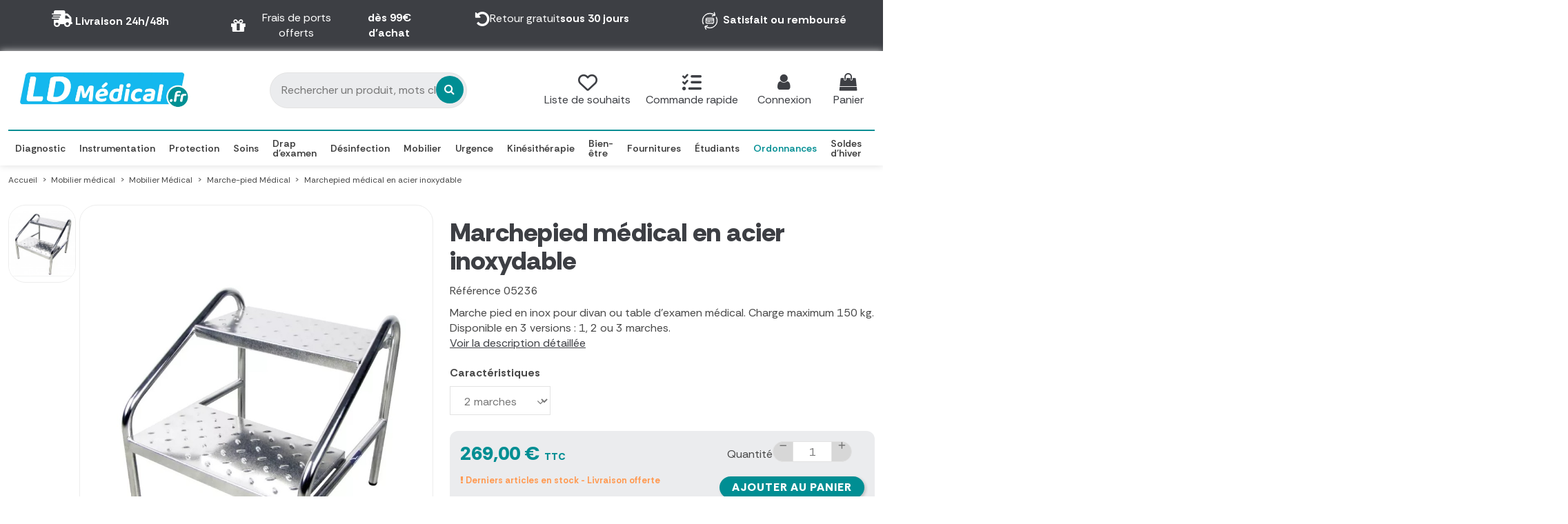

--- FILE ---
content_type: text/html; charset=utf-8
request_url: https://www.ld-medical.fr/marche-pied-medical/2041-marchepied-medical-inox.html
body_size: 39980
content:
<!doctype html>
<html lang="fr">

<head>
    
        
  <meta charset="utf-8">


  <meta http-equiv="x-ua-compatible" content="ie=edge">



  


  
  



  <title>Marchepied médical en acier inoxydable - LD Medical</title>
  
    
  
  
    <script data-keepinline="true">
    var cdcGtmApi = '//www.ld-medical.fr/module/cdc_googletagmanager/async';
    var ajaxShippingEvent = 1;
    var ajaxPaymentEvent = 1;

/* datalayer */
dataLayer = window.dataLayer || [];
    let cdcDatalayer = {"event":"view_item","pageCategory":"product","ecommerce":{"currency":"EUR","value":"269","items":[{"item_id":"2041-1734","item_name":"Marchepied medical en acier inoxydable","item_reference":"05236","item_category":"Mobilier medical","item_category2":"Mobilier Medical","item_category3":"Marche-pied Medical","item_variant":"2 marches","price":"269","price_tax_exc":"224.17","price_tax_inc":"269","quantity":1,"google_business_vertical":"retail"}]}};
    dataLayer.push(cdcDatalayer);

/* call to GTM Tag */
(function(w,d,s,l,i){w[l]=w[l]||[];w[l].push({'gtm.start':
new Date().getTime(),event:'gtm.js'});var f=d.getElementsByTagName(s)[0],
j=d.createElement(s),dl=l!='dataLayer'?'&l='+l:'';j.async=true;j.src=
'https://www.googletagmanager.com/gtm.js?id='+i+dl;f.parentNode.insertBefore(j,f);
})(window,document,'script','dataLayer','GTM-WQ9W4MHB');

/* async call to avoid cache system for dynamic data */
var cdcgtmreq = new XMLHttpRequest();
cdcgtmreq.onreadystatechange = function() {
    if (cdcgtmreq.readyState == XMLHttpRequest.DONE ) {
        if (cdcgtmreq.status == 200) {
          	var datalayerJs = cdcgtmreq.responseText;
            try {
                var datalayerObj = JSON.parse(datalayerJs);
                dataLayer = dataLayer || [];
                dataLayer.push(datalayerObj);
            } catch(e) {
               console.log("[CDCGTM] error while parsing json");
            }

                    }
        dataLayer.push({
          'event': 'datalayer_ready'
        });
    }
};
cdcgtmreq.open("GET", "//www.ld-medical.fr/module/cdc_googletagmanager/async?action=user" /*+ "?" + new Date().getTime()*/, true);
cdcgtmreq.setRequestHeader('X-Requested-With', 'XMLHttpRequest');
cdcgtmreq.send();
</script>
  
  <meta name="description" content="LD Medical assure la vente de Marchepied médical en acier inoxydable. Retrouvez un large choix de Marche-pied, provenant de marques de référence. LD Medical est votre spécialiste de la vente de matériel médical en ligne.">
  <meta name="keywords" content="buy,marche,prof,larg,haut,marchepied,1ère,inox,marches,inoxydable,médical,avec,2ème,acier,diamètre,épaisseur">
    
      <link rel="canonical" href="https://www.ld-medical.fr/marche-pied-medical/2041-marchepied-medical-inox.html">    

  
      

  
     <script type="application/ld+json">
 {
   "@context": "https://schema.org",
   "@type": "Organization",
   "name" : "LD Médical",
   "url" : "https://www.ld-medical.fr/"
       ,"logo": {
       "@type": "ImageObject",
       "url":"https://www.ld-medical.fr/img/logo-1763104106.jpg"
     }
    }
</script>

<script type="application/ld+json">
  {
    "@context": "https://schema.org",
    "@type": "WebPage",
    "isPartOf": {
      "@type": "WebSite",
      "url":  "https://www.ld-medical.fr/",
      "name": "LD Médical"
    },
    "name": "Marchepied médical en acier inoxydable - LD Medical",
    "url":  "https://www.ld-medical.fr/marche-pied-medical/2041-marchepied-medical-inox.html"
  }
</script>


  <script type="application/ld+json">
    {
      "@context": "https://schema.org",
      "@type": "BreadcrumbList",
      "itemListElement": [
                  {
            "@type": "ListItem",
            "position": 1,
            "name": "Accueil",
            "item": "https://www.ld-medical.fr/"
          },              {
            "@type": "ListItem",
            "position": 2,
            "name": "Mobilier médical",
            "item": "https://www.ld-medical.fr/16-mobilier-medical"
          },              {
            "@type": "ListItem",
            "position": 3,
            "name": "Mobilier Médical",
            "item": "https://www.ld-medical.fr/399-mobilier-medical"
          },              {
            "@type": "ListItem",
            "position": 4,
            "name": "Marche-pied Médical",
            "item": "https://www.ld-medical.fr/72-marche-pied-medical"
          },              {
            "@type": "ListItem",
            "position": 5,
            "name": "Marchepied médical en acier inoxydable",
            "item": "https://www.ld-medical.fr/marche-pied-medical/2041-marchepied-medical-inox.html"
          }          ]
    }
  </script>


  

  
        <script type="application/ld+json">
  {
    "@context": "https://schema.org/",
    "@type": "Product",
    "@id": "#product-snippet-id",
    "name": "Marchepied médical en acier inoxydable",
    "description": "LD Medical assure la vente de Marchepied médical en acier inoxydable. Retrouvez un large choix de Marche-pied, provenant de marques de référence. LD Medical est votre spécialiste de la vente de matériel médical en ligne.",
    "category": "Marche-pied Médical",
    "image" :"https://www.ld-medical.fr/12171-home_default/marchepied-medical-inox.jpg",    "sku": "05236",
    "mpn": "05236"
        ,
    "brand": {
      "@type": "Brand",
      "name": "LD Médical"
    }
            ,
    "weight": {
        "@context": "https://schema.org",
        "@type": "QuantitativeValue",
        "value": "2.352000",
        "unitCode": "kg"
    }
        ,
    "offers": {
      "@type": "Offer",
      "priceCurrency": "EUR",
      "name": "Marchepied médical en acier inoxydable",
      "price": "269",
      "url": "https://www.ld-medical.fr/marche-pied-medical/2041-marchepied-medical-inox.html#/883-caracteristiques-2_marches",
      "priceValidUntil": "2026-02-04",
              "image": ["https://www.ld-medical.fr/12171-thickbox_default/marchepied-medical-inox.jpg"],
            "sku": "05236",
      "mpn": "05236",
                    "availability": "https://schema.org/InStock",
      "seller": {
        "@type": "Organization",
        "name": "LD Médical"
      }
    }
      }
</script>


  
    
  



    <meta property="og:type" content="product">
    <meta property="og:url" content="https://www.ld-medical.fr/marche-pied-medical/2041-marchepied-medical-inox.html">
    <meta property="og:title" content="Marchepied médical en acier inoxydable - LD Medical">
    <meta property="og:site_name" content="LD Médical">
    <meta property="og:description" content="LD Medical assure la vente de Marchepied médical en acier inoxydable. Retrouvez un large choix de Marche-pied, provenant de marques de référence. LD Medical est votre spécialiste de la vente de matériel médical en ligne.">
            <meta property="og:image" content="https://www.ld-medical.fr/12171-thickbox_default/marchepied-medical-inox.jpg">
        <meta property="og:image:width" content="1100">
        <meta property="og:image:height" content="1422">
    




      <meta name="viewport" content="initial-scale=1,user-scalable=no,maximum-scale=1,width=device-width">
  




  <link rel="icon" type="image/vnd.microsoft.icon" href="https://www.ld-medical.fr/img/favicon.ico?1763104106">
  <link rel="shortcut icon" type="image/x-icon" href="https://www.ld-medical.fr/img/favicon.ico?1763104106">
    




    <link rel="stylesheet" href="https://www.ld-medical.fr/themes/warehouse/assets/cache/theme-02cd0d1740.css" type="text/css" media="all">




<link rel="preload" as="font"
      href="https://www.ld-medical.fr/themes/warehouse/assets/css/font-awesome/webfonts/fa-brands-400.woff2"
      type="font/woff2" crossorigin="anonymous">

<link rel="preload" as="font"
      href="https://www.ld-medical.fr/themes/warehouse/assets/css/font-awesome/webfonts/fa-regular-400.woff2"
      type="font/woff2" crossorigin="anonymous">

<link rel="preload" as="font"
      href="https://www.ld-medical.fr/themes/warehouse/assets/css/font-awesome/webfonts/fa-solid-900.woff2"
      type="font/woff2" crossorigin="anonymous">

<link rel="preload" as="font"
      href="https://www.ld-medical.fr/themes/warehouse/assets/css/font-awesome/webfonts/fa-brands-400.woff2"
      type="font/woff2" crossorigin="anonymous">


<link  rel="preload stylesheet"  as="style" href="https://www.ld-medical.fr/themes/warehouse/assets/css/font-awesome/css/font-awesome-preload.css?v=6.7.2"
       type="text/css" crossorigin="anonymous">





  

  <script>
        var DARIQUE_SWITCH_BY_CLICK = 0;
        var addProductPrice = "1";
        var additionnalText = "Options : ";
        var allText = "Tous";
        var all_rules_in_line = 0;
        var allowBuyWhenOutOfStock = true;
        var allowEdit = "1";
        var an_productattributes = {"controller":"https:\/\/www.ld-medical.fr\/module\/an_productattributes\/ajax?token=3c752d47b3d746ae8ef9eed7a241e44c","config":{"type_view":"standart","color_type_view":"color","display_add_to_cart":"1","display_quantity":"1","show_attribute_availability":"0","check_availability_first_group":"1","display_labels":"0","product_miniature":".js-product-miniature","thumbnail_container":".thumbnail-container","price":".price","regular_price":".regular-price","product_price_and_shipping":".product-price-and-shipping","class_product_name":".product-title","separator":" \/ ","background_sold_out":"#ffc427","color_sold_out":"#ffffff","background_sale":"#e53d60","color_sale":"#ffffff","display_prices":"1","text_out_of_stock":false,"txt_out_of_stock":false,"txt_customizable":false,"use_cache":"1","interact_display_unavailable":"1"},"loader":"<div class=\"anpa-loader js-anpa-loader\"><div class=\"anpa-loader-bg\" data-js-loader-bg=\"\"><\/div><div class=\"anpa-loader-spinner\" data-js-loader-spinner=\"\"><svg xmlns=\"http:\/\/www.w3.org\/2000\/svg\" xmlns:xlink=\"http:\/\/www.w3.org\/1999\/xlink\" style=\"margin: auto; background-image: none; display: block; shape-rendering: auto; animation-play-state: running; animation-delay: 0s; background-position: initial initial; background-repeat: initial initial;\" width=\"254px\" height=\"254px\" viewBox=\"0 0 100 100\" preserveAspectRatio=\"xMidYMid\"><path fill=\"none\" stroke=\"#1d0e0b\" stroke-width=\"3\" stroke-dasharray=\"42.76482137044271 42.76482137044271\" d=\"M24.3 30C11.4 30 5 43.3 5 50s6.4 20 19.3 20c19.3 0 32.1-40 51.4-40 C88.6 30 95 43.3 95 50s-6.4 20-19.3 20C56.4 70 43.6 30 24.3 30z\" stroke-linecap=\"round\" style=\"transform: scale(0.22); transform-origin: 50px 50px; animation-play-state: running; animation-delay: 0s;\"> <animate attributeName=\"stroke-dashoffset\" repeatCount=\"indefinite\" dur=\"1s\" keyTimes=\"0;1\" values=\"0;256.58892822265625\" style=\"animation-play-state: running; animation-delay: 0s;\"><\/animate><\/path><\/svg><\/div><\/div>"};
        var applyText = "Appliquer";
        var baseDir = "https:\/\/www.ld-medical.fr\/";
        var baseUrl = "https:\/\/www.ld-medical.fr\/";
        var base_productText = "Produit de base";
        var caracterText = "Personnage";
        var charsLeftText = "caract\u00e8res restants";
        var contentOnly = "false";
        var count_gift_when_all_rules_in_line = 10;
        var createNdkCsLink = "https:\/\/www.ld-medical.fr\/module\/ndk_advanced_custom_fields\/createndkcsfields?ajax=1";
        var createNdkCsPdfLink = "https:\/\/www.ld-medical.fr\/module\/ndk_advanced_custom_fields\/createpdf?ajax=1";
        var currencyBlank = 1;
        var currencyFormat = 2;
        var currencyFormat17 = "2";
        var currencySign = "\u20ac";
        var cusText = "Personnalisation";
        var dariqueGiftCountInRow = "4";
        var dariqueOrderList = "";
        var dariquePath = "https:\/\/www.ld-medical.fr\/module\/darique\/present?ajax=1";
        var dariqueReOrderLink = "https:\/\/www.ld-medical.fr\/module\/darique\/account?action=reorder&id_order=";
        var designerImgText = "Image";
        var designerRemoveText = "supprimer";
        var designerTextText = "Texte";
        var designerUploadText = "Image";
        var designerValue = "Voir image";
        var detailText = "D\u00e9tails";
        var disableLoader = "0";
        var displayPriceHT = "0";
        var editConfig = "0";
        var editText = "Enregistrer la configuration";
        var elementorFrontendConfig = {"isEditMode":"","stretchedSectionContainer":"","instagramToken":false,"is_rtl":false,"ajax_csfr_token_url":"https:\/\/www.ld-medical.fr\/module\/iqitelementor\/Actions?process=handleCsfrToken&ajax=1"};
        var fillText = "Merci de renseigner toutes les valeurs";
        var filterText = "Filtrer";
        var fontAjaxLink = "https:\/\/www.ld-medical.fr\/module\/ndk_advanced_custom_fields\/frontajax?ajax=1";
        var full_cldr_language_code = "EN";
        var in_stock_text = "En stock";
        var iqitTheme = {"rm_sticky":"up","rm_breakpoint":0,"op_preloader":"0","cart_style":"side","cart_confirmation":"modal","h_layout":"2","f_fixed":"","f_layout":"1","h_absolute":"0","h_sticky":"menu","hw_width":"inherit","mm_content":"desktop","hm_submenu_width":"default","h_search_type":"full","pl_lazyload":true,"pl_infinity":false,"pl_rollover":false,"pl_crsl_autoplay":false,"pl_slider_ld":6,"pl_slider_d":5,"pl_slider_t":3,"pl_slider_p":2,"pp_thumbs":"left","pp_zoom":"modal","pp_image_layout":"carousel","pp_tabs":"section","pl_grid_qty":false};
        var iqitextendedproduct = {"speed":"70","hook":"modal"};
        var iqitmegamenu = {"sticky":"false","containerSelector":"#wrapper > .container"};
        var isFields = "1";
        var is_opc_method = "false";
        var jolisearch = {"amb_joli_search_action":"https:\/\/www.ld-medical.fr\/module\/ambjolisearch\/jolisearch","amb_joli_search_link":"https:\/\/www.ld-medical.fr\/module\/ambjolisearch\/jolisearch","amb_joli_search_controller":"jolisearch","blocksearch_type":"top","show_cat_desc":0,"ga_acc":0,"id_lang":1,"url_rewriting":true,"use_autocomplete":2,"minwordlen":3,"l_products":"Nos produits","l_manufacturers":"Nos marques","l_suppliers":"Nos fournisseurs","l_categories":"Nos cat\u00e9gories","l_no_results_found":"Aucun produit ne correspond \u00e0 cette recherche","l_more_results":"Montrer tous les r\u00e9sultats \u00bb","ENT_QUOTES":3,"jolisearch_position":{"my":"center top","at":"center bottom","collision":"fit none"},"classes":"ps17 centered-list","display_manufacturer":"","display_supplier":"","display_category":"1","use_mobile_ux":"","mobile_media_breakpoint":"576","mobile_opening_selector":"","show_add_to_cart_button":"","add_to_cart_button_style":1,"show_features":"1","feature_ids":[],"show_feature_values_only":true,"show_price":"1","theme":"finder"};
        var labelTotal = "Total : ";
        var labelTotalHT = "Total HT : ";
        var lazyImgDefault = "https:\/\/www.ld-medical.fr\/modules\/ndk_advanced_custom_fields\/views\/img\/lazy.jpg";
        var letOpen = "1";
        var loadingText = "Cr\u00e9ation de votre produit en cours ...";
        var makeItFloat = "1";
        var makeSlide = "0";
        var ndkToken = "3c752d47b3d746ae8ef9eed7a241e44c";
        var ndk_disableAutoScroll = "1";
        var ndk_taxe_rate = "20";
        var nxt_delete_confirm_text = "Ces produits seront supprim\u00e9s de la liste de souhaits. \u00cates-vous s\u00fbr?";
        var nxt_empty_text = "Le nom de la liste de souhaits ne peut pas \u00eatre vide.";
        var nxt_error_text = "La demande n'a pas pu \u00eatre trait\u00e9e, veuillez r\u00e9essayer.";
        var out_of_stock_text = "\u00c9puis\u00e9";
        var presentPath = "https:\/\/www.ld-medical.fr\/module\/darique\/present";
        var prestashop = {"cart":{"products":[],"totals":{"total":{"type":"total","label":"Total","amount":0,"value":"0,00\u00a0\u20ac"},"total_including_tax":{"type":"total","label":"Total TTC","amount":0,"value":"0,00\u00a0\u20ac"},"total_excluding_tax":{"type":"total","label":"Total HT :","amount":0,"value":"0,00\u00a0\u20ac"}},"subtotals":{"products":{"type":"products","label":"Sous-total","amount":0,"value":"0,00\u00a0\u20ac"},"discounts":null,"shipping":{"type":"shipping","label":"Livraison","amount":0,"value":""},"tax":null},"products_count":0,"summary_string":"0 articles","vouchers":{"allowed":1,"added":[]},"discounts":[],"minimalPurchase":1,"minimalPurchaseRequired":"Un montant total de 1,00\u00a0\u20ac HT minimum est requis pour valider votre commande. Le montant actuel de votre commande est de 0,00\u00a0\u20ac HT."},"currency":{"id":1,"name":"Euro","iso_code":"EUR","iso_code_num":"978","sign":"\u20ac"},"customer":{"lastname":null,"firstname":null,"email":null,"birthday":null,"newsletter":null,"newsletter_date_add":null,"optin":null,"website":null,"company":null,"siret":null,"ape":null,"is_logged":false,"gender":{"type":null,"name":null},"addresses":[]},"country":{"id_zone":"9","id_currency":"0","call_prefix":"33","iso_code":"FR","active":"1","contains_states":"0","need_identification_number":"0","need_zip_code":"1","zip_code_format":"NNNNN","display_tax_label":"1","name":"France","id":8},"language":{"name":"Fran\u00e7ais (French)","iso_code":"fr","locale":"fr-FR","language_code":"fr-fr","active":"1","is_rtl":"0","date_format_lite":"d\/m\/Y","date_format_full":"d\/m\/Y H:i:s","id":1},"page":{"title":"","canonical":"https:\/\/www.ld-medical.fr\/marche-pied-medical\/2041-marchepied-medical-inox.html","meta":{"title":"Marchepied m\u00e9dical en acier inoxydable - LD Medical","description":"LD Medical assure la vente de Marchepied m\u00e9dical en acier inoxydable. Retrouvez un large choix de Marche-pied, provenant de marques de r\u00e9f\u00e9rence. LD Medical est votre sp\u00e9cialiste de la vente de mat\u00e9riel m\u00e9dical en ligne.","keywords":"buy,marche,prof,larg,haut,marchepied,1\u00e8re,inox,marches,inoxydable,m\u00e9dical,avec,2\u00e8me,acier,diam\u00e8tre,\u00e9paisseur","robots":"index"},"page_name":"product","body_classes":{"lang-fr":true,"lang-rtl":false,"country-FR":true,"currency-EUR":true,"layout-full-width":true,"page-product":true,"tax-display-enabled":true,"page-customer-account":false,"product-id-2041":true,"product-Marchepied m\u00e9dical en acier inoxydable":true,"product-id-category-72":true,"product-id-manufacturer-0":true,"product-id-supplier-16456":true,"product-available-for-order":true},"admin_notifications":[],"password-policy":{"feedbacks":{"0":"Tr\u00e8s faible","1":"Faible","2":"Moyenne","3":"Fort","4":"Tr\u00e8s fort","Straight rows of keys are easy to guess":"Les suites de touches sur le clavier sont faciles \u00e0 deviner","Short keyboard patterns are easy to guess":"Les mod\u00e8les courts sur le clavier sont faciles \u00e0 deviner.","Use a longer keyboard pattern with more turns":"Utilisez une combinaison de touches plus longue et plus complexe.","Repeats like \"aaa\" are easy to guess":"Les r\u00e9p\u00e9titions (ex. : \"aaa\") sont faciles \u00e0 deviner.","Repeats like \"abcabcabc\" are only slightly harder to guess than \"abc\"":"Les r\u00e9p\u00e9titions (ex. : \"abcabcabc\") sont seulement un peu plus difficiles \u00e0 deviner que \"abc\".","Sequences like abc or 6543 are easy to guess":"Les s\u00e9quences (ex. : abc ou 6543) sont faciles \u00e0 deviner.","Recent years are easy to guess":"Les ann\u00e9es r\u00e9centes sont faciles \u00e0 deviner.","Dates are often easy to guess":"Les dates sont souvent faciles \u00e0 deviner.","This is a top-10 common password":"Ce mot de passe figure parmi les 10 mots de passe les plus courants.","This is a top-100 common password":"Ce mot de passe figure parmi les 100 mots de passe les plus courants.","This is a very common password":"Ceci est un mot de passe tr\u00e8s courant.","This is similar to a commonly used password":"Ce mot de passe est similaire \u00e0 un mot de passe couramment utilis\u00e9.","A word by itself is easy to guess":"Un mot seul est facile \u00e0 deviner.","Names and surnames by themselves are easy to guess":"Les noms et les surnoms seuls sont faciles \u00e0 deviner.","Common names and surnames are easy to guess":"Les noms et les pr\u00e9noms courants sont faciles \u00e0 deviner.","Use a few words, avoid common phrases":"Utilisez quelques mots, \u00e9vitez les phrases courantes.","No need for symbols, digits, or uppercase letters":"Pas besoin de symboles, de chiffres ou de majuscules.","Avoid repeated words and characters":"\u00c9viter de r\u00e9p\u00e9ter les mots et les caract\u00e8res.","Avoid sequences":"\u00c9viter les s\u00e9quences.","Avoid recent years":"\u00c9vitez les ann\u00e9es r\u00e9centes.","Avoid years that are associated with you":"\u00c9vitez les ann\u00e9es qui vous sont associ\u00e9es.","Avoid dates and years that are associated with you":"\u00c9vitez les dates et les ann\u00e9es qui vous sont associ\u00e9es.","Capitalization doesn't help very much":"Les majuscules ne sont pas tr\u00e8s utiles.","All-uppercase is almost as easy to guess as all-lowercase":"Un mot de passe tout en majuscules est presque aussi facile \u00e0 deviner qu'un mot de passe tout en minuscules.","Reversed words aren't much harder to guess":"Les mots invers\u00e9s ne sont pas beaucoup plus difficiles \u00e0 deviner.","Predictable substitutions like '@' instead of 'a' don't help very much":"Les substitutions pr\u00e9visibles comme '\"@\" au lieu de \"a\" n'aident pas beaucoup.","Add another word or two. Uncommon words are better.":"Ajoutez un autre mot ou deux. Pr\u00e9f\u00e9rez les mots peu courants."}}},"shop":{"name":"LD M\u00e9dical","logo":"https:\/\/www.ld-medical.fr\/img\/logo-1763104106.jpg","stores_icon":"https:\/\/www.ld-medical.fr\/img\/ld-medical-logo_stores-1576595603.gif","favicon":"https:\/\/www.ld-medical.fr\/img\/favicon.ico"},"core_js_public_path":"\/themes\/","urls":{"base_url":"https:\/\/www.ld-medical.fr\/","current_url":"https:\/\/www.ld-medical.fr\/marche-pied-medical\/2041-marchepied-medical-inox.html","shop_domain_url":"https:\/\/www.ld-medical.fr","img_ps_url":"https:\/\/www.ld-medical.fr\/img\/","img_cat_url":"https:\/\/www.ld-medical.fr\/img\/c\/","img_lang_url":"https:\/\/www.ld-medical.fr\/img\/l\/","img_prod_url":"https:\/\/www.ld-medical.fr\/img\/p\/","img_manu_url":"https:\/\/www.ld-medical.fr\/img\/m\/","img_sup_url":"https:\/\/www.ld-medical.fr\/img\/su\/","img_ship_url":"https:\/\/www.ld-medical.fr\/img\/s\/","img_store_url":"https:\/\/www.ld-medical.fr\/img\/st\/","img_col_url":"https:\/\/www.ld-medical.fr\/img\/co\/","img_url":"https:\/\/www.ld-medical.fr\/themes\/warehouse\/assets\/img\/","css_url":"https:\/\/www.ld-medical.fr\/themes\/warehouse\/assets\/css\/","js_url":"https:\/\/www.ld-medical.fr\/themes\/warehouse\/assets\/js\/","pic_url":"https:\/\/www.ld-medical.fr\/upload\/","theme_assets":"https:\/\/www.ld-medical.fr\/themes\/warehouse\/assets\/","theme_dir":"https:\/\/www.ld-medical.fr\/themes\/warehouse\/","pages":{"address":"https:\/\/www.ld-medical.fr\/adresse","addresses":"https:\/\/www.ld-medical.fr\/adresses","authentication":"https:\/\/www.ld-medical.fr\/authentification","manufacturer":"https:\/\/www.ld-medical.fr\/fabricants","cart":"https:\/\/www.ld-medical.fr\/mon-panier","category":"https:\/\/www.ld-medical.fr\/index.php?controller=category","cms":"https:\/\/www.ld-medical.fr\/index.php?controller=cms","contact":"https:\/\/www.ld-medical.fr\/contactez-nous","discount":"https:\/\/www.ld-medical.fr\/bons-de-reduction","guest_tracking":"https:\/\/www.ld-medical.fr\/suivi-commande-invite","history":"https:\/\/www.ld-medical.fr\/historique-des-commandes","identity":"https:\/\/www.ld-medical.fr\/identite","index":"https:\/\/www.ld-medical.fr\/","my_account":"https:\/\/www.ld-medical.fr\/mon-compte","order_confirmation":"https:\/\/www.ld-medical.fr\/index.php?controller=order-confirmation","order_detail":"https:\/\/www.ld-medical.fr\/index.php?controller=order-detail","order_follow":"https:\/\/www.ld-medical.fr\/details-de-la-commande","order":"https:\/\/www.ld-medical.fr\/commande","order_return":"https:\/\/www.ld-medical.fr\/index.php?controller=order-return","order_slip":"https:\/\/www.ld-medical.fr\/avoirs","pagenotfound":"https:\/\/www.ld-medical.fr\/page-non-trouvee","password":"https:\/\/www.ld-medical.fr\/mot-de-passe-oublie","pdf_invoice":"https:\/\/www.ld-medical.fr\/index.php?controller=pdf-invoice","pdf_order_return":"https:\/\/www.ld-medical.fr\/index.php?controller=pdf-order-return","pdf_order_slip":"https:\/\/www.ld-medical.fr\/index.php?controller=pdf-order-slip","prices_drop":"https:\/\/www.ld-medical.fr\/promotions","product":"https:\/\/www.ld-medical.fr\/index.php?controller=product","registration":"https:\/\/www.ld-medical.fr\/index.php?controller=registration","search":"https:\/\/www.ld-medical.fr\/recherche","sitemap":"https:\/\/www.ld-medical.fr\/plan-du-site","stores":"https:\/\/www.ld-medical.fr\/magasins","supplier":"https:\/\/www.ld-medical.fr\/fournisseurs","new_products":"https:\/\/www.ld-medical.fr\/nouveaux-produits","brands":"https:\/\/www.ld-medical.fr\/fabricants","register":"https:\/\/www.ld-medical.fr\/index.php?controller=registration","order_login":"https:\/\/www.ld-medical.fr\/commande?login=1"},"alternative_langs":[],"actions":{"logout":"https:\/\/www.ld-medical.fr\/?mylogout="},"no_picture_image":{"bySize":{"small_default":{"url":"https:\/\/www.ld-medical.fr\/img\/p\/fr-default-small_default.jpg","width":98,"height":127},"cart_default":{"url":"https:\/\/www.ld-medical.fr\/img\/p\/fr-default-cart_default.jpg","width":125,"height":162},"home_default":{"url":"https:\/\/www.ld-medical.fr\/img\/p\/fr-default-home_default.jpg","width":278,"height":278},"large_default":{"url":"https:\/\/www.ld-medical.fr\/img\/p\/fr-default-large_default.jpg","width":480,"height":480},"medium_default":{"url":"https:\/\/www.ld-medical.fr\/img\/p\/fr-default-medium_default.jpg","width":452,"height":584},"thickbox_default":{"url":"https:\/\/www.ld-medical.fr\/img\/p\/fr-default-thickbox_default.jpg","width":1100,"height":1422}},"small":{"url":"https:\/\/www.ld-medical.fr\/img\/p\/fr-default-small_default.jpg","width":98,"height":127},"medium":{"url":"https:\/\/www.ld-medical.fr\/img\/p\/fr-default-large_default.jpg","width":480,"height":480},"large":{"url":"https:\/\/www.ld-medical.fr\/img\/p\/fr-default-thickbox_default.jpg","width":1100,"height":1422},"legend":""}},"configuration":{"display_taxes_label":true,"display_prices_tax_incl":true,"is_catalog":false,"show_prices":true,"opt_in":{"partner":false},"quantity_discount":{"type":"discount","label":"Remise sur prix unitaire"},"voucher_enabled":1,"return_enabled":1},"field_required":[],"breadcrumb":{"links":[{"title":"Accueil","url":"https:\/\/www.ld-medical.fr\/"},{"title":"Mobilier m\u00e9dical","url":"https:\/\/www.ld-medical.fr\/16-mobilier-medical"},{"title":"Mobilier M\u00e9dical","url":"https:\/\/www.ld-medical.fr\/399-mobilier-medical"},{"title":"Marche-pied M\u00e9dical","url":"https:\/\/www.ld-medical.fr\/72-marche-pied-medical"},{"title":"Marchepied m\u00e9dical en acier inoxydable","url":"https:\/\/www.ld-medical.fr\/marche-pied-medical\/2041-marchepied-medical-inox.html"}],"count":5},"link":{"protocol_link":"https:\/\/","protocol_content":"https:\/\/"},"time":1768931793,"static_token":"3c752d47b3d746ae8ef9eed7a241e44c","token":"68907cd27805c966825df173607b2e10","debug":false};
        var priceMessage = "Pas assez de stock";
        var priceMessageSpecific = "Une remise de";
        var ps_version = "8.2";
        var psemailsubscription_subscription = "https:\/\/www.ld-medical.fr\/module\/ps_emailsubscription\/subscription";
        var quantityAvailable = "2";
        var refProd = "0";
        var resetText = "ok";
        var saveConfigLink = "https:\/\/www.ld-medical.fr\/module\/ndk_advanced_custom_fields\/saveconfig?ajax=1";
        var savedtext = "Enregistr\u00e9";
        var selectLayer = "choisir un calque";
        var send_form_link = "https:\/\/www.ld-medical.fr\/module\/fi_productsformdelivery\/ajaxSendForm";
        var shop_id = 1;
        var showHdPreview = "1";
        var showImgPreview = "0";
        var showImgTooltips = "1";
        var showQuicknav = "0";
        var showRecap = "0";
        var showSocialTools = "0";
        var sldglobal_currency = {"id":1,"id_shop_list":[],"force_id":false,"name":"Euro","iso_code":"EUR","iso_code_num":"978","numeric_iso_code":"978","conversion_rate":"1.000000","deleted":"0","unofficial":"0","modified":"0","active":"1","sign":"\u20ac","symbol":"\u20ac","format":null,"blank":1,"decimals":1,"precision":"2","pattern":{"1":""},"prefix":null,"suffix":null};
        var sldglobal_language = {"id":1,"id_shop_list":[],"force_id":false,"name":"Fran\u00e7ais (French)","iso_code":"fr","locale":"fr-FR","language_code":"fr-fr","date_format_lite":"d\/m\/Y","date_format_full":"d\/m\/Y H:i:s","is_rtl":"0","active":"1"};
        var sldqof_cart_url = "https:\/\/www.ld-medical.fr\/mon-panier";
        var sldqof_column_combination = "1";
        var sldqof_column_image = "1";
        var sldqof_column_name = "1";
        var sldqof_column_stock = "1";
        var sldqof_icons_type = "2";
        var sldqof_imgdir = "\/img\/";
        var sldqof_price_zero = "0,00\u00a0\u20ac";
        var sldqof_search_url = "https:\/\/www.ld-medical.fr\/formulaire-commande-rapide";
        var sldqof_stock_type = "0";
        var sldqof_synchronous = "0";
        var sldqof_token = "3c752d47b3d746ae8ef9eed7a241e44c";
        var sldqof_txt_delete = "supprimer";
        var sldqof_txt_nostock = "Hors stock";
        var sldqof_txt_stock = "En stock";
        var stockManagement = "1";
        var stock_management = 1;
        var submitBtnText = "Ajouter au panier";
        var tagslabel = "ajoutez vos mots-cl\u00e9s";
        var templateType = "popup";
        var textMaxQuantity = "avec ces options vous pouvez commander un maximum de ";
        var timelineText = "Prix\/Quantit\u00e9";
        var toggleCloseText = "Masquer";
        var toggleOpenText = "Afficher";
        var underwearText = "Underwear";
        var wishlist_ajax_link = "https:\/\/www.ld-medical.fr\/module\/nxtalmultiwishlist\/list?token=KWJYz18KzchjKLFEPaNXLHc30sCT7Qpa";
      </script>



  
		

					<meta name="viewport" content="width=device-width, initial-scale=1.0, maximum-scale=1.0, user-scalable=no" />
	

<script src="https://use.fontawesome.com/8bde1cf092.js"></script>
<!--<script src="/modules/ndk_advanced_custom_fields/views/js/html2canvas.ndk.js"></script>
<script src="/modules/ndk_advanced_custom_fields/views/js/html2canvas.svg.min.js"></script>-->
<link rel="stylesheet" href="https://fonts.googleapis.com/css?family=Open+Sans" />
<link href="https://fonts.googleapis.com/css2?family=Material+Icons&family=Material+Icons+Outlined&family=Material+Icons+Round&family=Material+Icons+Sharp&family=Material+Icons+Two+Tone" rel="stylesheet">
<link href="https://fonts.googleapis.com/css2?family=Material+Icons"
  rel="stylesheet">






					



		

	
				
		
			






<script>
	var typeText = [];
    var fonts = [];
    fonts.push('Open Sans');
    var colors = [];
    colors.push('#333399');colors.push(' #666699');colors.push(' #999966');colors.push(' #CCCC66');colors.push(' #FFFF66');colors.push(' #0000CC');colors.push(' #3333CC');colors.push(' #6666CC');colors.push(' #9999CC');colors.push(' #CCCC99');colors.push(' #FFFF99');colors.push(' #0000FF');colors.push(' #3333FF');colors.push(' #6666FF');colors.push(' #9999FF');colors.push(' #CCCCFF');colors.push(' #FFFFCC');colors.push(' #003300');colors.push(' #336633');colors.push(' #669966');colors.push(' #99CC99');colors.push(' #CCFFCC');colors.push(' #FF00FF');colors.push(' #006600');colors.push(' #339933');colors.push(' #66CC66');colors.push(' #99FF99');colors.push(' #CC00CC');colors.push(' #FF33FF');colors.push(' #009900');colors.push(' #33CC33');colors.push(' #66FF66');colors.push(' #990099');colors.push(' #CC33CC');colors.push(' #FF66FF');colors.push(' #00CC00');colors.push(' #33FF33');colors.push(' #660066');colors.push(' #993399');colors.push(' #CC66CC');colors.push(' #FF99FF');colors.push(' #00FF00');colors.push(' #330033');colors.push(' #663366');colors.push(' #996699');colors.push(' #CC99CC');colors.push(' #FFCCFF');colors.push(' #00FF33');colors.push(' #330066');colors.push(' #663399');colors.push(' #9966CC');colors.push(' #CC99FF');colors.push(' #FFCC00');colors.push(' #00FF66');colors.push(' #330099');colors.push(' #6633CC');colors.push(' #9966FF');colors.push(' #CC9900');colors.push(' #FFCC33');colors.push(' #00FF99');colors.push(' #3300CC');colors.push(' #6633FF');colors.push(' #996600');colors.push(' #CC9933');colors.push(' #FFCC66');colors.push(' #00FFCC');colors.push(' #3300FF');colors.push(' #663300');colors.push(' #996633');colors.push(' #CC9966');colors.push(' #FFCC99');colors.push(' #00FFFF');colors.push(' #330000');colors.push(' #663333');colors.push(' #996666');colors.push(' #CC9999');colors.push(' #FFCCCC');colors.push(' #00CCCC');colors.push(' #33FFFF');colors.push(' #660000');colors.push(' #993333');colors.push(' #CC6666');colors.push(' #FF9999');colors.push(' #009999');colors.push(' #33CCCC');colors.push(' #66FFFF');colors.push(' #990000');colors.push(' #CC3333');colors.push(' #FF6666');colors.push(' #006666');colors.push(' #339999');colors.push(' #66CCCC');colors.push(' #99FFFF');colors.push(' #CC0000');colors.push(' #FF3333');colors.push(' #003333');colors.push(' #336666');colors.push(' #669999');colors.push(' #99CCCC');colors.push(' #CCFFFF');colors.push(' #FF0000');colors.push(' #003366');colors.push(' #336699');colors.push(' #6699CC');colors.push(' #99CCFF');colors.push(' #CCFF00');colors.push(' #FF0033');colors.push(' #003399');colors.push(' #3366CC');colors.push(' #6699FF');colors.push(' #99CC00');colors.push(' #CCFF33');colors.push(' #FF0066');colors.push(' #0033CC');colors.push(' #3366FF');colors.push(' #669900');colors.push(' #99CC33');colors.push(' #CCFF66');colors.push(' #FF0099');colors.push(' #0033FF');colors.push(' #336600');colors.push(' #669933');colors.push(' #99CC66');colors.push(' #CCFF99');colors.push(' #FF00CC');colors.push(' #0066FF');colors.push(' #339900');colors.push(' #66CC33');colors.push(' #99FF66');colors.push(' #CC0099');colors.push(' #FF33CC');colors.push(' #0099FF');colors.push(' #33CC00');colors.push(' #66FF33');colors.push(' #990066');colors.push(' #CC3399');colors.push(' #FF66CC');colors.push(' #00CCFF');colors.push(' #33FF00');colors.push(' #660033');colors.push(' #993366');colors.push(' #CC6699');colors.push(' #FF99CC');colors.push(' #00CC33');colors.push(' #33FF66');colors.push(' #660099');colors.push(' #9933CC');colors.push(' #CC66FF');colors.push(' #FF9900');colors.push(' #00CC66');colors.push(' #33FF99');colors.push(' #6600CC');colors.push(' #9933FF');colors.push(' #CC6600');colors.push(' #FF9933');colors.push(' #00CC99');colors.push(' #33FFCC');colors.push(' #6600FF');colors.push(' #993300');colors.push(' #CC6633');colors.push(' #FF9966');colors.push(' #009933');colors.push(' #33CC66');colors.push(' #66FF99');colors.push(' #9900CC');colors.push(' #CC33FF');colors.push(' #FF6600');colors.push(' #006633');colors.push(' #339966');colors.push(' #66CC99');colors.push(' #99FFCC');colors.push(' #CC00FF');colors.push(' #FF3300');colors.push(' #009966');colors.push(' #33CC99');colors.push(' #66FFCC');colors.push(' #9900FF');colors.push(' #CC3300');colors.push(' #FF6633');colors.push(' #0099CC');colors.push(' #33CCFF');colors.push(' #66FF00');colors.push(' #990033');colors.push(' #CC3366');colors.push(' #FF6699');colors.push(' #0066CC');colors.push(' #3399FF');colors.push(' #66CC00');colors.push(' #99FF33');colors.push(' #CC0066');colors.push(' #FF3399');colors.push(' #006699');colors.push(' #3399CC');colors.push(' #66CCFF');colors.push(' #99FF00');colors.push(' #CC0033');colors.push(' #FF3366');colors.push(' #000000');colors.push(' #333333');colors.push(' #666666');colors.push(' #999999');colors.push(' #CCCCCC');colors.push(' #FFFFFF');colors.push(' #000033');colors.push(' #333300');colors.push(' #666600');colors.push(' #999900');colors.push(' #CCCC00');colors.push(' #FFFF00');colors.push(' #000066');colors.push(' #333366');colors.push(' #666633');colors.push(' #999933');colors.push(' #CCCC33');colors.push(' #FFFF33');colors.push(' #000099');colors.push('');
</script>

<script type="text/javascript">
	var is_visual = false;
</script>
<style>
	:root body{
																										}
</style>
<style>
            		.quickview .social-sharing{
		float: left;
		width: auto;
	}
	.quickview #nxtal-wishlist-column-wrapper{
		float: right;
		margin: 0;
	}
	</style>



















<script type="text/javascript" style="display: none">
	//Common vars
    var apc_link = "https://www.ld-medical.fr/module/advancedpopupcreator/popup";
    var apc_token = "3c752d47b3d746ae8ef9eed7a241e44c";
    var apc_product = "2041";
    var apc_category = "0";
    var apc_supplier = "0";
    var apc_manufacturer = "0";
    var apc_cms = "";
    var apc_controller = "product";
    var apc_exit_popups = 0;
</script>



    
            <meta property="product:pretax_price:amount" content="224.166666">
        <meta property="product:pretax_price:currency" content="EUR">
        <meta property="product:price:amount" content="269">
        <meta property="product:price:currency" content="EUR">
                <meta property="product:weight:value" content="2.352000">
        <meta property="product:weight:units" content="kg">
    
    

    </head>

<body id="product" class="lang-fr country-fr currency-eur layout-full-width page-product tax-display-enabled product-id-2041 product-marchepied-medical-en-acier-inoxydable product-id-category-72 product-id-manufacturer-0 product-id-supplier-16456 product-available-for-order body-desktop-header-style-w-2">


    




    <!-- Google Tag Manager (noscript) -->
<noscript><iframe src="https://www.googletagmanager.com/ns.html?id=GTM-WQ9W4MHB"
height="0" width="0" style="display:none;visibility:hidden"></iframe></noscript>
<!-- End Google Tag Manager (noscript) -->



<main id="main-page-content"  >
    
            

    <header id="header" class="desktop-header-style-w-2">
        
            
  <div class="header-banner">
    

            <div class="elementor-displayBanner">
            		<style class="elementor-frontend-stylesheet">.elementor-element.elementor-element-lt63gw5 .elementor-text-editor{text-align:center;}.elementor-element.elementor-element-lt63gw5{color:#ffffff;}.elementor-element.elementor-element-ux62l0r .elementor-text-editor{text-align:center;}.elementor-element.elementor-element-ux62l0r{color:#ffffff;}.elementor-element.elementor-element-xy7qdr7 .elementor-text-editor{text-align:center;}.elementor-element.elementor-element-xy7qdr7{color:#ffffff;}.elementor-element.elementor-element-pef9d9s .elementor-text-editor{text-align:center;}.elementor-element.elementor-element-pef9d9s{color:#ffffff;}</style>
				<div class="elementor">
											                        <div class="elementor-section elementor-element elementor-element-vpydzwy elementor-top-section elementor-section-boxed elementor-section-height-default elementor-section-height-default" data-element_type="section">
                            
                           

                            <div class="elementor-container  elementor-column-gap-default      "
                                                                >
                                <div class="elementor-row  ">
                                                                
                            		<div class="elementor-column elementor-element elementor-element-kg0ltz0 elementor-col-25 elementor-top-column elementor-sm-50" data-element_type="column">
			<div class="elementor-column-wrap elementor-element-populated">
				<div class="elementor-widget-wrap">
		        <div class="elementor-widget elementor-element elementor-element-lt63gw5 elementor-widget-text-editor" data-element_type="text-editor">
                <div class="elementor-widget-container">
            		<div class="elementor-text-editor rte-content"><p><strong><i style="font-size: 24px;" class="fa-solid fa-truck-fast"></i> Livraison 24h/48h</strong></p></div>
		        </div>
                </div>
        				</div>
			</div>
		</div>
		                             
                                                            
                            		<div class="elementor-column elementor-element elementor-element-sh3rf14 elementor-col-25 elementor-top-column hide-sm elementor-sm-50" data-element_type="column">
			<div class="elementor-column-wrap elementor-element-populated">
				<div class="elementor-widget-wrap">
		        <div class="elementor-widget elementor-element elementor-element-ux62l0r elementor-widget-text-editor" data-element_type="text-editor">
                <div class="elementor-widget-container">
            		<div class="elementor-text-editor rte-content"><p><i style="font-size: 24px;" class="fa fa-gift" aria-hidden="true"></i> Frais de ports offerts<strong> dès 99€ d’achat</strong></p></div>
		        </div>
                </div>
        				</div>
			</div>
		</div>
		                             
                                                            
                            		<div class="elementor-column elementor-element elementor-element-sutpq47 elementor-col-25 elementor-top-column hide-sm elementor-sm-50" data-element_type="column">
			<div class="elementor-column-wrap elementor-element-populated">
				<div class="elementor-widget-wrap">
		        <div class="elementor-widget elementor-element elementor-element-xy7qdr7 elementor-widget-text-editor" data-element_type="text-editor">
                <div class="elementor-widget-container">
            		<div class="elementor-text-editor rte-content"><p><i style="font-size: 24px;" class="fa fa-undo" aria-hidden="true"></i> Retour gratuit<strong> sous 30 jours</strong></p></div>
		        </div>
                </div>
        				</div>
			</div>
		</div>
		                             
                                                            
                            		<div class="elementor-column elementor-element elementor-element-mmrus97 elementor-col-25 elementor-top-column elementor-sm-50" data-element_type="column">
			<div class="elementor-column-wrap elementor-element-populated">
				<div class="elementor-widget-wrap">
		        <div class="elementor-widget elementor-element elementor-element-pef9d9s elementor-widget-text-editor" data-element_type="text-editor">
                <div class="elementor-widget-container">
            		<div class="elementor-text-editor rte-content"><p><strong><img loading="lazy" src="/img/cms/satisfait.svg" width="30" height="30" alt="" /> Satisfait ou remboursé</strong></p></div>
		        </div>
                </div>
        				</div>
			</div>
		</div>
		                             
                                                            </div>
                                
                                                            </div>
                        </div>
                							</div>
		
        </div>
    



  </div>




            <nav class="header-nav">
        <div class="container">
    
        <div class="row justify-content-between">
            <div class="col col-auto col-md left-nav">
                                
	<div class="nxtal-multiwishlist_selector">
		<div class="nxtal-wishlist-selector-wrapper block">
						<a href="https://www.ld-medical.fr/module/nxtalmultiwishlist/list" class="nxtal-wishlist-link">
				<i class="fa fa-heart-o" aria-hidden="true"></i>
				<span class="nxtal-wishlist-label">Liste de souhaits</span>
			</a>
						
		</div>
	
	</div>

















<a id="_desktop_top_quickform" href="https://www.ld-medical.fr/formulaire-commande-rapide">
  <span class="link-item">
    <i class="fa-solid fa-list-check"></i>    <span>Commande rapide</span>
  </span>
</a>

            </div>
            <div class="col col-auto center-nav text-center">
                
             </div>
            <div class="col col-auto col-md right-nav text-right">
                
             </div>
        </div>

                        </div>
            </nav>
        



<div id="desktop-header" class="desktop-header-style-2">
    
            
<div class="header-top">
    <div id="desktop-header-container" class="container">
        <div class="row align-items-center">
                            <div class="col col-auto col-header-left">
                    <div id="desktop_logo">
                        
  <a href="https://www.ld-medical.fr/">
    <img class="logo img-fluid"
         src="https://www.ld-medical.fr/img/logo-1763104106.jpg"
                  alt="LD Médical"
         width="1094"
         height="366"
    >
  </a>

                    </div>
                    
                </div>
                <div class="col col-header-center">
                                        <!-- Block search module TOP -->

<!-- Block search module TOP -->
<div id="search_widget" class="search-widget" data-search-controller-url="https://www.ld-medical.fr/module/iqitsearch/searchiqit">
    <form method="get" action="https://www.ld-medical.fr/module/iqitsearch/searchiqit">
        <div class="input-group">
            <input type="text" name="s" value="" data-all-text="Show all results"
                   data-blog-text="Blog post"
                   data-product-text="Product"
                   data-brands-text="Marque"
                   autocomplete="off" autocorrect="off" autocapitalize="off" spellcheck="false"
                   placeholder="Rechercher un produit, mots clés..." class="form-control form-search-control" />
            <button type="submit" class="search-btn" aria-label="Rechercher un produit, mots clés...">
                <i class="fa fa-search"></i>
            </button>
        </div>
    </form>
</div>
<!-- /Block search module TOP -->

<!-- /Block search module TOP -->


                    
                </div>
                        <div class="col col-auto col-header-right">
                <div class="row no-gutters justify-content-end">
                    
	<div class="nxtal-multiwishlist_selector">
		<div class="nxtal-wishlist-selector-wrapper block">
						<a href="https://www.ld-medical.fr/module/nxtalmultiwishlist/list" class="nxtal-wishlist-link">
				<i class="fa fa-heart-o" aria-hidden="true"></i>
				<span class="nxtal-wishlist-label">Liste de souhaits</span>
			</a>
						
		</div>
	
	</div>

















<a id="_desktop_top_quickform" href="https://www.ld-medical.fr/formulaire-commande-rapide">
  <span class="link-item">
    <i class="fa-solid fa-list-check"></i>    <span>Commande rapide</span>
  </span>
</a>

                    
                                            <div id="header-user-btn" class="col col-auto header-btn-w header-user-btn-w">
            <a href="https://www.ld-medical.fr/authentification?back=https%3A%2F%2Fwww.ld-medical.fr%2Fmarche-pied-medical%2F2041-marchepied-medical-inox.html"
           title="Identifiez-vous"
           rel="nofollow" class="header-btn header-user-btn">
            <i class="fa fa-user fa-fw icon" aria-hidden="true"></i>
            <span class="title">Connexion</span>
        </a>
    </div>









                                        

                    

                                            
                                                    <div id="ps-shoppingcart-wrapper" class="col col-auto">
    <div id="ps-shoppingcart"
         class="header-btn-w header-cart-btn-w ps-shoppingcart side-cart">
         <div id="blockcart" class="blockcart cart-preview"
         data-refresh-url="//www.ld-medical.fr/module/ps_shoppingcart/ajax">
        <a id="cart-toogle" class="cart-toogle header-btn header-cart-btn" data-bs-toggle="dropdown" data-bs-display="static" data-bs-auto-close="outside">
            <i class="fa fa-shopping-bag fa-fw icon" aria-hidden="true"><span class="cart-products-count-btn  d-none">0</span></i>
            <span class="info-wrapper">
            <span class="title">Panier</span>
            <span class="cart-toggle-details">
            <span class="text-faded cart-separator"> / </span>
                            Empty
                        </span>
            </span>
        </a>
        <div id="_desktop_blockcart-content" class="dropdown-menu-custom dropdown-menu">
    <div id="blockcart-content" class="blockcart-content">
        <div class="cart-title">
            <div class="w-100 d-flex align-items-center justify-content-between">
                <span class="modal-title flex-grow-1 text-truncate">Panier</span>
                <button type="button" id="js-cart-close" class="close flex-shrink-0 ms-2">
                    <span>×</span>
                </button>
             </div>     <hr>
        </div>

                    <span class="no-items">Il n'y a plus d'articles dans votre panier</span>
            </div>
</div> </div>




    </div>
</div>
                                                
                                    </div>
                   
            </div>
            <div class="col-12">
                <div class="row">
                    
                </div>
            </div>
        </div>
    </div>
</div>
<div class="container iqit-megamenu-container"><div id="iqitmegamenu-wrapper" class="iqitmegamenu-wrapper iqitmegamenu-all">
	<div class="container container-iqitmegamenu">
		<div id="iqitmegamenu-horizontal" class="iqitmegamenu  clearfix" role="navigation">

						
			<nav id="cbp-hrmenu" class="cbp-hrmenu cbp-horizontal cbp-hrsub-narrow">
				<ul>
											<li id="cbp-hrmenu-tab-3"
							class="cbp-hrmenu-tab cbp-hrmenu-tab-3  cbp-has-submeu">
							<a href="https://www.ld-medical.fr/12-diagnostic-medical" class="nav-link" 
										>
										

										<span class="cbp-tab-title">
											Diagnostic											<i class="fa fa-angle-down cbp-submenu-aindicator"></i></span>
																			</a>
																			<div class="cbp-hrsub col-12">
											<div class="cbp-hrsub-inner">
												<div class="container iqitmegamenu-submenu-container">
													
																																													




<div class="row menu_row menu-element  first_rows menu-element-id-1">
                

                                                




    <div class="col-3 cbp-menu-column cbp-menu-element menu-element-id-2 ">
        <div class="cbp-menu-column-inner">
                        
                
                
                    
                                                    <div class="row cbp-categories-row">
                                                                                                            <div class="col-12">
                                            <div class="cbp-category-link-w"><a href="https://www.ld-medical.fr/115-stethoscope"
                                                                                class="cbp-column-title nav-link cbp-category-title">Stéthoscope</a>
                                                                                                                                                    
    <ul class="cbp-links cbp-category-tree"><li ><div class="cbp-category-link-w"><a href="https://www.ld-medical.fr/43-stethoscope-littmann">Stéthoscopes 3M™ Littmann®</a></div></li><li ><div class="cbp-category-link-w"><a href="https://www.ld-medical.fr/44-stethoscope-spengler">Stéthoscopes Spengler</a></div></li><li ><div class="cbp-category-link-w"><a href="https://www.ld-medical.fr/41-accessoires-pour-stethoscope">Accessoires pour stéthoscope</a></div></li></ul>

                                                                                            </div>
                                        </div>
                                                                                                                                                <div class="col-12">
                                            <div class="cbp-category-link-w"><a href="https://www.ld-medical.fr/30-ecg-electrocardiographe"
                                                                                class="cbp-column-title nav-link cbp-category-title">ECG - Électrocardiographe</a>
                                                                                                                                                    
    <ul class="cbp-links cbp-category-tree"><li ><div class="cbp-category-link-w"><a href="https://www.ld-medical.fr/233-electrocardiographes">Electrocardiographes</a></div></li><li ><div class="cbp-category-link-w"><a href="https://www.ld-medical.fr/341-electrode-pour-ecg">Electrode pour ECG</a></div></li><li ><div class="cbp-category-link-w"><a href="https://www.ld-medical.fr/340-gel-ultrason-ecg">Gel ultrason - ECG</a></div></li><li ><div class="cbp-category-link-w"><a href="https://www.ld-medical.fr/29-accessoires-ecg">Accessoires pour ECG</a></div></li><li ><div class="cbp-category-link-w"><a href="https://www.ld-medical.fr/342-papier-pour-ecg">Papier pour ECG</a></div></li></ul>

                                                                                            </div>
                                        </div>
                                                                                                                                                <div class="col-12">
                                            <div class="cbp-category-link-w"><a href="https://www.ld-medical.fr/52-toise-mesure"
                                                                                class="cbp-column-title nav-link cbp-category-title">Toise et mesure</a>
                                                                                                                                                    
    <ul class="cbp-links cbp-category-tree"><li ><div class="cbp-category-link-w"><a href="https://www.ld-medical.fr/335-toises-adultes-et-enfants">Toises adultes et enfants</a></div></li><li ><div class="cbp-category-link-w"><a href="https://www.ld-medical.fr/336-toises-bebe">Toises bébé</a></div></li><li ><div class="cbp-category-link-w"><a href="https://www.ld-medical.fr/337-rubans-de-mesure">Rubans de mesure</a></div></li><li ><div class="cbp-category-link-w"><a href="https://www.ld-medical.fr/344-goniometres-medicaux">Goniomètres Médicaux</a></div></li></ul>

                                                                                            </div>
                                        </div>
                                                                                                </div>
                                            
                
            

            
            </div>    </div>
                                    




    <div class="col-3 cbp-menu-column cbp-menu-element menu-element-id-3 ">
        <div class="cbp-menu-column-inner">
                        
                
                
                    
                                                    <div class="row cbp-categories-row">
                                                                                                            <div class="col-12">
                                            <div class="cbp-category-link-w"><a href="https://www.ld-medical.fr/116-tensiometre-medical"
                                                                                class="cbp-column-title nav-link cbp-category-title">Tensiomètre médical</a>
                                                                                                                                                    
    <ul class="cbp-links cbp-category-tree"><li ><div class="cbp-category-link-w"><a href="https://www.ld-medical.fr/47-tensiometre-electronique">Tensiomètre électronique</a></div></li><li  class="cbp-hrsub-haslevel2" ><div class="cbp-category-link-w"><a href="https://www.ld-medical.fr/48-tensiometre-manuel">Tensiomètre manuel</a>
    <ul class="cbp-hrsub-level2"><li ><div class="cbp-category-link-w"><a href="https://www.ld-medical.fr/421-tensiometres-manopoire">Tensiomètres Manopoire</a></div></li><li ><div class="cbp-category-link-w"><a href="https://www.ld-medical.fr/422-tensiometres-manobrassard">Tensiomètres Manobrassard</a></div></li></ul>
</div></li><li ><div class="cbp-category-link-w"><a href="https://www.ld-medical.fr/198-moniteur-surveillance">Moniteur de surveillance</a></div></li><li ><div class="cbp-category-link-w"><a href="https://www.ld-medical.fr/179-holter-tensionnel">Holter Tensionnel</a></div></li><li ><div class="cbp-category-link-w"><a href="https://www.ld-medical.fr/46-brassard-tensiometre">Brassard pour tensiomètre</a></div></li><li ><div class="cbp-category-link-w"><a href="https://www.ld-medical.fr/45-accessoires-tensiometre">Accessoires pour tensiomètre</a></div></li></ul>

                                                                                            </div>
                                        </div>
                                                                                                                                                <div class="col-12">
                                            <div class="cbp-category-link-w"><a href="https://www.ld-medical.fr/117-thermometre"
                                                                                class="cbp-column-title nav-link cbp-category-title">Thermomètre médical</a>
                                                                                                                                                    
    <ul class="cbp-links cbp-category-tree"><li ><div class="cbp-category-link-w"><a href="https://www.ld-medical.fr/50-thermometre-classique">Thermomètre classique</a></div></li><li ><div class="cbp-category-link-w"><a href="https://www.ld-medical.fr/51-thermometre-frontal">Thermomètre frontal</a></div></li><li ><div class="cbp-category-link-w"><a href="https://www.ld-medical.fr/167-thermometre-auriculaire">Thermomètre auriculaire</a></div></li><li ><div class="cbp-category-link-w"><a href="https://www.ld-medical.fr/49-protege-thermometre">Protège thermomètre</a></div></li></ul>

                                                                                            </div>
                                        </div>
                                                                                                </div>
                                            
                
            

            
            </div>    </div>
                                    




    <div class="col-3 cbp-menu-column cbp-menu-element menu-element-id-4 ">
        <div class="cbp-menu-column-inner">
                        
                
                
                    
                                                    <div class="row cbp-categories-row">
                                                                                                            <div class="col-12">
                                            <div class="cbp-category-link-w"><a href="https://www.ld-medical.fr/114-otoscopes"
                                                                                class="cbp-column-title nav-link cbp-category-title">Otoscopes</a>
                                                                                                                                                    
    <ul class="cbp-links cbp-category-tree"><li ><div class="cbp-category-link-w"><a href="https://www.ld-medical.fr/327-otoscopes-heine">Otoscopes Heine</a></div></li><li ><div class="cbp-category-link-w"><a href="https://www.ld-medical.fr/38-otoscope-professionnel">Otoscope professionnel</a></div></li><li ><div class="cbp-category-link-w"><a href="https://www.ld-medical.fr/343-speculum-auriculaire">Speculum auriculaire</a></div></li><li ><div class="cbp-category-link-w"><a href="https://www.ld-medical.fr/348-ampoule-pour-otoscope">Ampoule pour otoscope</a></div></li><li ><div class="cbp-category-link-w"><a href="https://www.ld-medical.fr/37-accessoires-otoscope">Accessoires pour otoscopes</a></div></li></ul>

                                                                                            </div>
                                        </div>
                                                                                                                                                <div class="col-12">
                                            <div class="cbp-category-link-w"><a href="https://www.ld-medical.fr/113-balance-pese-personnes"
                                                                                class="cbp-column-title nav-link cbp-category-title">Balances / pèse-personnes</a>
                                                                                                                                                    
    <ul class="cbp-links cbp-category-tree"><li ><div class="cbp-category-link-w"><a href="https://www.ld-medical.fr/26-pese-personne-mecanique">Pèse-personne mécanique</a></div></li><li ><div class="cbp-category-link-w"><a href="https://www.ld-medical.fr/24-pese-personne-electronique">Pèse-personne électronique</a></div></li><li ><div class="cbp-category-link-w"><a href="https://www.ld-medical.fr/27-pese-bebe">Pèse-bébé</a></div></li><li ><div class="cbp-category-link-w"><a href="https://www.ld-medical.fr/25-impedancemetre">Balance impédancemètre</a></div></li></ul>

                                                                                            </div>
                                        </div>
                                                                                                </div>
                                            
                
            

            
            </div>    </div>
                                    




    <div class="col-3 cbp-menu-column cbp-menu-element menu-element-id-5 ">
        <div class="cbp-menu-column-inner">
                        
                
                
                    
                                                    <div class="row cbp-categories-row">
                                                                                                            <div class="col-12">
                                            <div class="cbp-category-link-w"><a href="https://www.ld-medical.fr/39-oxymetre-de-pouls-saturometres"
                                                                                class="cbp-column-title nav-link cbp-category-title">Oxymètre de pouls</a>
                                                                                                                                            </div>
                                        </div>
                                                                                                                                                <div class="col-12">
                                            <div class="cbp-category-link-w"><a href="https://www.ld-medical.fr/199-lecteur-glycemie-glucometre"
                                                                                class="cbp-column-title nav-link cbp-category-title">Glycémie</a>
                                                                                                                                                    
    <ul class="cbp-links cbp-category-tree"><li ><div class="cbp-category-link-w"><a href="https://www.ld-medical.fr/278-glucometres-lecteurs-glycemie">Glucomètres, lecteurs glycémie</a></div></li><li ><div class="cbp-category-link-w"><a href="https://www.ld-medical.fr/279-bandelettes-et-accessoires">Bandelettes et accessoires</a></div></li></ul>

                                                                                            </div>
                                        </div>
                                                                                                                                                <div class="col-12">
                                            <div class="cbp-category-link-w"><a href="https://www.ld-medical.fr/28-bandelettes-tests-urinaires"
                                                                                class="cbp-column-title nav-link cbp-category-title">Diagnostic urinaire</a>
                                                                                                                                                    
    <ul class="cbp-links cbp-category-tree"><li ><div class="cbp-category-link-w"><a href="https://www.ld-medical.fr/282-bandelettes-urinaires">Bandelettes urinaires</a></div></li><li ><div class="cbp-category-link-w"><a href="https://www.ld-medical.fr/283-test-de-grossesse">Test de grossesse</a></div></li><li ><div class="cbp-category-link-w"><a href="https://www.ld-medical.fr/284-accessoires-pour-tests-urinaires">Accessoires pour tests urinaires</a></div></li></ul>

                                                                                            </div>
                                        </div>
                                                                                                </div>
                                            
                
            

            
            </div>    </div>
                            
                </div>
																													
																									</div>
											</div>
										</div>
																</li>
												<li id="cbp-hrmenu-tab-4"
							class="cbp-hrmenu-tab cbp-hrmenu-tab-4  cbp-has-submeu">
							<a href="https://www.ld-medical.fr/15-instrumentation" class="nav-link" 
										>
										

										<span class="cbp-tab-title">
											Instrumentation											<i class="fa fa-angle-down cbp-submenu-aindicator"></i></span>
																			</a>
																			<div class="cbp-hrsub col-12">
											<div class="cbp-hrsub-inner">
												<div class="container iqitmegamenu-submenu-container">
													
																																													




<div class="row menu_row menu-element  first_rows menu-element-id-1">
                

                                                




    <div class="col-3 cbp-menu-column cbp-menu-element menu-element-id-2 ">
        <div class="cbp-menu-column-inner">
                        
                
                
                    
                                                    <div class="row cbp-categories-row">
                                                                                                            <div class="col-12">
                                            <div class="cbp-category-link-w"><a href="https://www.ld-medical.fr/325-instrumentation-medicale"
                                                                                class="cbp-column-title nav-link cbp-category-title">Instrumentation médicale</a>
                                                                                                                                                    
    <ul class="cbp-links cbp-category-tree"><li ><div class="cbp-category-link-w"><a href="https://www.ld-medical.fr/60-ciseaux-medicaux">Ciseaux médicaux</a></div></li><li ><div class="cbp-category-link-w"><a href="https://www.ld-medical.fr/68-pince-medicale">Pince médicale</a></div></li><li ><div class="cbp-category-link-w"><a href="https://www.ld-medical.fr/420-pince-anatomique">Pince anatomique</a></div></li><li ><div class="cbp-category-link-w"><a href="https://www.ld-medical.fr/417-porte-aiguilles">Porte-aiguilles</a></div></li><li ><div class="cbp-category-link-w"><a href="https://www.ld-medical.fr/191-marteau-reflexe">Marteau réflexe</a></div></li><li ><div class="cbp-category-link-w"><a href="https://www.ld-medical.fr/214-pedicure-manucure">Pédicure et manucure</a></div></li><li ><div class="cbp-category-link-w"><a href="https://www.ld-medical.fr/66-instrumentation-sterile">Instrumentation stérile</a></div></li><li ><div class="cbp-category-link-w"><a href="https://www.ld-medical.fr/373-sets-steriles">Sets stériles</a></div></li></ul>

                                                                                            </div>
                                        </div>
                                                                                                                                                <div class="col-12">
                                            <div class="cbp-category-link-w"><a href="https://www.ld-medical.fr/124-instruments-orl"
                                                                                class="cbp-column-title nav-link cbp-category-title">ORL</a>
                                                                                                                                                    
    <ul class="cbp-links cbp-category-tree"><li ><div class="cbp-category-link-w"><a href="https://www.ld-medical.fr/304-instrumentations-orl">Instrumentations ORL</a></div></li><li ><div class="cbp-category-link-w"><a href="https://www.ld-medical.fr/303-nebuliseur-et-inhalateur">Nébuliseur et Inhalateur</a></div></li></ul>

                                                                                            </div>
                                        </div>
                                                                                                </div>
                                            
                
            

            
            </div>    </div>
                                    




    <div class="col-3 cbp-menu-column cbp-menu-element menu-element-id-3 ">
        <div class="cbp-menu-column-inner">
                        
                
                
                    
                                                    <div class="row cbp-categories-row">
                                                                                                            <div class="col-12">
                                            <div class="cbp-category-link-w"><a href="https://www.ld-medical.fr/287-instrumentation-gynecologique"
                                                                                class="cbp-column-title nav-link cbp-category-title">Instrumentation gynécologique</a>
                                                                                                                                                    
    <ul class="cbp-links cbp-category-tree"><li ><div class="cbp-category-link-w"><a href="https://www.ld-medical.fr/285-speculum-gynecologique">Spéculum gynécologique</a></div></li><li ><div class="cbp-category-link-w"><a href="https://www.ld-medical.fr/295-pince-gynecologique-inox">Pince gynécologique inox</a></div></li><li ><div class="cbp-category-link-w"><a href="https://www.ld-medical.fr/296-instruments-gyneco-a-usage-unique">Instruments gynéco à usage unique</a></div></li><li ><div class="cbp-category-link-w"><a href="https://www.ld-medical.fr/288-materiel-pour-prelevements">Matériel pour prélèvements</a></div></li><li ><div class="cbp-category-link-w"><a href="https://www.ld-medical.fr/286-gel-lubrifiant-medical">Gel lubrifiant</a></div></li></ul>

                                                                                            </div>
                                        </div>
                                                                                                </div>
                                            
                
            

            
            </div>    </div>
                                    




    <div class="col-3 cbp-menu-column cbp-menu-element menu-element-id-4 ">
        <div class="cbp-menu-column-inner">
                        
                
                
                    
                                                    <div class="row cbp-categories-row">
                                                                                                            <div class="col-12">
                                            <div class="cbp-category-link-w"><a href="https://www.ld-medical.fr/67-bistouris-et-lames"
                                                                                class="cbp-column-title nav-link cbp-category-title">Bistouris et lames</a>
                                                                                                                                                    
    <ul class="cbp-links cbp-category-tree"><li ><div class="cbp-category-link-w"><a href="https://www.ld-medical.fr/374-bistouris">Bistouris</a></div></li><li ><div class="cbp-category-link-w"><a href="https://www.ld-medical.fr/375-lame-de-bistouri">Lame de bistouri</a></div></li><li ><div class="cbp-category-link-w"><a href="https://www.ld-medical.fr/376-lame-de-gouge">Lame de gouge</a></div></li><li ><div class="cbp-category-link-w"><a href="https://www.ld-medical.fr/377-rasoirs-chirurgicaux">Rasoirs chirurgicaux</a></div></li><li ><div class="cbp-category-link-w"><a href="https://www.ld-medical.fr/378-lames-coupe-fils">Lames coupe fils</a></div></li><li ><div class="cbp-category-link-w"><a href="https://www.ld-medical.fr/379-manches-de-bistouri">Manches de bistouri</a></div></li></ul>

                                                                                            </div>
                                        </div>
                                                                                                </div>
                                            
                
            

            
            </div>    </div>
                                    




    <div class="col-3 cbp-menu-column cbp-menu-element menu-element-id-5 ">
        <div class="cbp-menu-column-inner">
                        
                
                
                    
                                                    <div class="row cbp-categories-row">
                                                                                                            <div class="col-12">
                                            <div class="cbp-category-link-w"><a href="https://www.ld-medical.fr/65-petite-instrumentation"
                                                                                class="cbp-column-title nav-link cbp-category-title">Petite instrumentation</a>
                                                                                                                                                    
    <ul class="cbp-links cbp-category-tree"><li ><div class="cbp-category-link-w"><a href="https://www.ld-medical.fr/76-abaisse-langue">Abaisse langue</a></div></li><li ><div class="cbp-category-link-w"><a href="https://www.ld-medical.fr/128-boite-plateau">Boîtes et plateaux</a></div></li><li ><div class="cbp-category-link-w"><a href="https://www.ld-medical.fr/61-cupule-haricot-medical">Cupule et Haricot</a></div></li><li ><div class="cbp-category-link-w"><a href="https://www.ld-medical.fr/326-poire-et-kit-de-lavement">Poire et kit de lavement</a></div></li></ul>

                                                                                            </div>
                                        </div>
                                                                                                </div>
                                            
                
            

            
            </div>    </div>
                            
                </div>
																													
																									</div>
											</div>
										</div>
																</li>
												<li id="cbp-hrmenu-tab-5"
							class="cbp-hrmenu-tab cbp-hrmenu-tab-5  cbp-has-submeu">
							<a href="https://www.ld-medical.fr/17-protection" class="nav-link" 
										>
										

										<span class="cbp-tab-title">
											Protection											<i class="fa fa-angle-down cbp-submenu-aindicator"></i></span>
																			</a>
																			<div class="cbp-hrsub col-12">
											<div class="cbp-hrsub-inner">
												<div class="container iqitmegamenu-submenu-container">
													
																																													




<div class="row menu_row menu-element  first_rows menu-element-id-1">
                

                                                




    <div class="col-3 cbp-menu-column cbp-menu-element menu-element-id-2 ">
        <div class="cbp-menu-column-inner">
                        
                
                
                    
                                                    <div class="row cbp-categories-row">
                                                                                                            <div class="col-12">
                                            <div class="cbp-category-link-w"><a href="https://www.ld-medical.fr/120-gants-chirurgie-examen"
                                                                                class="cbp-column-title nav-link cbp-category-title">Gants d&#039;examen</a>
                                                                                                                                                    
    <ul class="cbp-links cbp-category-tree"><li ><div class="cbp-category-link-w"><a href="https://www.ld-medical.fr/388-gants-nitriles">Gants nitriles</a></div></li><li ><div class="cbp-category-link-w"><a href="https://www.ld-medical.fr/387-gants-latex">Gants Latex</a></div></li><li ><div class="cbp-category-link-w"><a href="https://www.ld-medical.fr/389-gants-vinyles">Gants vinyles</a></div></li><li ><div class="cbp-category-link-w"><a href="https://www.ld-medical.fr/141-gants-steriles">Gants stériles</a></div></li><li ><div class="cbp-category-link-w"><a href="https://www.ld-medical.fr/83-doigtiers">Doigtiers</a></div></li></ul>

                                                                                            </div>
                                        </div>
                                                                                                </div>
                                            
                
            

            
            </div>    </div>
                                    




    <div class="col-3 cbp-menu-column cbp-menu-element menu-element-id-3 ">
        <div class="cbp-menu-column-inner">
                        
                
                
                    
                                                    <div class="row cbp-categories-row">
                                                                                                            <div class="col-12">
                                            <div class="cbp-category-link-w"><a href="https://www.ld-medical.fr/338-protection-medicale"
                                                                                class="cbp-column-title nav-link cbp-category-title">Protection Médicale</a>
                                                                                                                                                    
    <ul class="cbp-links cbp-category-tree"><li ><div class="cbp-category-link-w"><a href="https://www.ld-medical.fr/309-masques-chirurgicaux-de-protection">Masques chirurgicaux</a></div></li><li ><div class="cbp-category-link-w"><a href="https://www.ld-medical.fr/88-protection-a-usage-unique">Protection à usage unique</a></div></li><li ><div class="cbp-category-link-w"><a href="https://www.ld-medical.fr/92-vetements-medicaux">Vêtements médicaux</a></div></li><li ><div class="cbp-category-link-w"><a href="https://www.ld-medical.fr/78-champ-operatoire">Champ opératoire</a></div></li></ul>

                                                                                            </div>
                                        </div>
                                                                                                </div>
                                            
                
            

            
            </div>    </div>
                            
                </div>
																													
																									</div>
											</div>
										</div>
																</li>
												<li id="cbp-hrmenu-tab-6"
							class="cbp-hrmenu-tab cbp-hrmenu-tab-6  cbp-has-submeu">
							<a href="https://www.ld-medical.fr/182-soins-et-pansements" class="nav-link" 
										>
										

										<span class="cbp-tab-title">
											Soins											<i class="fa fa-angle-down cbp-submenu-aindicator"></i></span>
																			</a>
																			<div class="cbp-hrsub col-12">
											<div class="cbp-hrsub-inner">
												<div class="container iqitmegamenu-submenu-container">
													
																																													




<div class="row menu_row menu-element  first_rows menu-element-id-1">
                

                                                




    <div class="col-3 cbp-menu-column cbp-menu-element menu-element-id-2 ">
        <div class="cbp-menu-column-inner">
                        
                
                
                    
                                                    <div class="row cbp-categories-row">
                                                                                                            <div class="col-12">
                                            <div class="cbp-category-link-w"><a href="https://www.ld-medical.fr/14-injection"
                                                                                class="cbp-column-title nav-link cbp-category-title">Injection</a>
                                                                                                                                                    
    <ul class="cbp-links cbp-category-tree"><li ><div class="cbp-category-link-w"><a href="https://www.ld-medical.fr/57-microperfuseur-catheter">Cathéter / Perfuseur</a></div></li><li ><div class="cbp-category-link-w"><a href="https://www.ld-medical.fr/56-collecteur-aiguilles">Collecteur aiguilles</a></div></li><li ><div class="cbp-category-link-w"><a href="https://www.ld-medical.fr/175-garrot">Garrot</a></div></li><li ><div class="cbp-category-link-w"><a href="https://www.ld-medical.fr/54-injection-mesotherapie">Mésothérapie</a></div></li><li ><div class="cbp-category-link-w"><a href="https://www.ld-medical.fr/58-seringues">Seringues pour injection</a></div></li><li ><div class="cbp-category-link-w"><a href="https://www.ld-medical.fr/137-aiguilles">Aiguilles</a></div></li></ul>

                                                                                            </div>
                                        </div>
                                                                                                </div>
                                            
                
            

            
            </div>    </div>
                                    




    <div class="col-3 cbp-menu-column cbp-menu-element menu-element-id-3 ">
        <div class="cbp-menu-column-inner">
                        
                
                
                    
                                                    <div class="row cbp-categories-row">
                                                                                                            <div class="col-12">
                                            <div class="cbp-category-link-w"><a href="https://www.ld-medical.fr/89-pansements"
                                                                                class="cbp-column-title nav-link cbp-category-title">Pansements pour soin</a>
                                                                                                                                                    
    <ul class="cbp-links cbp-category-tree"><li ><div class="cbp-category-link-w"><a href="https://www.ld-medical.fr/260-pansement-film">Pansement film</a></div></li><li ><div class="cbp-category-link-w"><a href="https://www.ld-medical.fr/261-pansement-americain-technique">Pansement américain technique</a></div></li><li ><div class="cbp-category-link-w"><a href="https://www.ld-medical.fr/262-pansement-predecoupe">Pansement prédécoupé</a></div></li><li ><div class="cbp-category-link-w"><a href="https://www.ld-medical.fr/259-pansement-a-decouper">Pansement à découper</a></div></li><li ><div class="cbp-category-link-w"><a href="https://www.ld-medical.fr/258-sets-de-soins">Sets de soins</a></div></li><li ><div class="cbp-category-link-w"><a href="https://www.ld-medical.fr/90-sparadraps">Sparadraps</a></div></li><li ><div class="cbp-category-link-w"><a href="https://www.ld-medical.fr/171-gamme-3m-soin-plaies">Gamme 3M™ soin des plaies</a></div></li></ul>

                                                                                            </div>
                                        </div>
                                                                                                </div>
                                            
                
            

            
            </div>    </div>
                                    




    <div class="col-3 cbp-menu-column cbp-menu-element menu-element-id-4 ">
        <div class="cbp-menu-column-inner">
                        
                
                
                    
                                                    <div class="row cbp-categories-row">
                                                                                                            <div class="col-12">
                                            <div class="cbp-category-link-w"><a href="https://www.ld-medical.fr/77-bandes-bandages"
                                                                                class="cbp-column-title nav-link cbp-category-title">Bandes et Bandages</a>
                                                                                                                                                    
    <ul class="cbp-links cbp-category-tree"><li ><div class="cbp-category-link-w"><a href="https://www.ld-medical.fr/122-bande-contention">Contention</a></div></li><li ><div class="cbp-category-link-w"><a href="https://www.ld-medical.fr/146-immobilisation-attelle-platre">Immobilisation</a></div></li></ul>

                                                                                            </div>
                                        </div>
                                                                                                                                                <div class="col-12">
                                            <div class="cbp-category-link-w"><a href="https://www.ld-medical.fr/383-soins"
                                                                                class="cbp-column-title nav-link cbp-category-title">Soins</a>
                                                                                                                                                    
    <ul class="cbp-links cbp-category-tree"><li ><div class="cbp-category-link-w"><a href="https://www.ld-medical.fr/55-alcool-desinfectant">Alcool et désinfectant</a></div></li><li ><div class="cbp-category-link-w"><a href="https://www.ld-medical.fr/158-desinfection-soins">Désinfection et soins</a></div></li><li ><div class="cbp-category-link-w"><a href="https://www.ld-medical.fr/91-sutures-ligatures">Sutures et ligatures</a></div></li><li ><div class="cbp-category-link-w"><a href="https://www.ld-medical.fr/80-cryotherapie-thermotherapie">Cryothérapie &amp; Thermothérapie</a></div></li></ul>

                                                                                            </div>
                                        </div>
                                                                                                </div>
                                            
                
            

            
            </div>    </div>
                                    




    <div class="col-3 cbp-menu-column cbp-menu-element menu-element-id-5 ">
        <div class="cbp-menu-column-inner">
                        
                
                
                    
                                                    <div class="row cbp-categories-row">
                                                                                                            <div class="col-12">
                                            <div class="cbp-category-link-w"><a href="https://www.ld-medical.fr/140-compresses"
                                                                                class="cbp-column-title nav-link cbp-category-title">Compresses</a>
                                                                                                                                                    
    <ul class="cbp-links cbp-category-tree"><li ><div class="cbp-category-link-w"><a href="https://www.ld-medical.fr/79-cotons">Cotons</a></div></li><li ><div class="cbp-category-link-w"><a href="https://www.ld-medical.fr/381-compresses-non-steriles">Compresses non stériles</a></div></li><li ><div class="cbp-category-link-w"><a href="https://www.ld-medical.fr/382-compresses-steriles">Compresses stériles</a></div></li></ul>

                                                                                            </div>
                                        </div>
                                                                                                                                                <div class="col-12">
                                            <div class="cbp-category-link-w"><a href="https://www.ld-medical.fr/380-taping"
                                                                                class="cbp-column-title nav-link cbp-category-title">Taping</a>
                                                                                                                                                    
    <ul class="cbp-links cbp-category-tree"><li ><div class="cbp-category-link-w"><a href="https://www.ld-medical.fr/384-bandes-k-tape">Bandes K-tape</a></div></li><li ><div class="cbp-category-link-w"><a href="https://www.ld-medical.fr/385-bandes-cure-tape">Bandes Cure Tape</a></div></li><li ><div class="cbp-category-link-w"><a href="https://www.ld-medical.fr/386-cross-tape">Cross Tape</a></div></li></ul>

                                                                                            </div>
                                        </div>
                                                                                                </div>
                                            
                
            

            
            </div>    </div>
                            
                </div>
																													
																									</div>
											</div>
										</div>
																</li>
												<li id="cbp-hrmenu-tab-11"
							class="cbp-hrmenu-tab cbp-hrmenu-tab-11  cbp-has-submeu">
							<a href="https://www.ld-medical.fr/84-drap-d-examen-medical" class="nav-link" 
										>
										

										<span class="cbp-tab-title">
											Drap d'examen											<i class="fa fa-angle-down cbp-submenu-aindicator"></i></span>
																			</a>
																			<div class="cbp-hrsub col-12">
											<div class="cbp-hrsub-inner">
												<div class="container iqitmegamenu-submenu-container">
													
																																													




<div class="row menu_row menu-element  first_rows menu-element-id-1">
                

                                                




    <div class="col-12 cbp-menu-column cbp-menu-element menu-element-id-2 ">
        <div class="cbp-menu-column-inner">
                        
                
                
                    
                                                    <div class="row cbp-categories-row">
                                                                                                            <div class="col-12">
                                            <div class="cbp-category-link-w"><a href="https://www.ld-medical.fr/351-draps-d-examen-ouate-blanc"
                                                                                class="cbp-column-title nav-link cbp-category-title">Draps d&#039;examen ouatés blancs</a>
                                                                                                                                            </div>
                                        </div>
                                                                                                                                                <div class="col-12">
                                            <div class="cbp-category-link-w"><a href="https://www.ld-medical.fr/352-draps-d-examen-plastifies"
                                                                                class="cbp-column-title nav-link cbp-category-title">Draps d&#039;examen plastifiés</a>
                                                                                                                                            </div>
                                        </div>
                                                                                                                                                <div class="col-12">
                                            <div class="cbp-category-link-w"><a href="https://www.ld-medical.fr/353-draps-d-examen-non-tisses"
                                                                                class="cbp-column-title nav-link cbp-category-title">Draps d&#039;examen non tissés</a>
                                                                                                                                            </div>
                                        </div>
                                                                                                                                                <div class="col-12">
                                            <div class="cbp-category-link-w"><a href="https://www.ld-medical.fr/354-housse-eponge-table-et-divan"
                                                                                class="cbp-column-title nav-link cbp-category-title">Housse éponge Table et Divan</a>
                                                                                                                                            </div>
                                        </div>
                                                                                                </div>
                                            
                
            

            
            </div>    </div>
                            
                </div>
																													
																									</div>
											</div>
										</div>
																</li>
												<li id="cbp-hrmenu-tab-7"
							class="cbp-hrmenu-tab cbp-hrmenu-tab-7  cbp-has-submeu">
							<a href="https://www.ld-medical.fr/11-desinfection" class="nav-link" 
										>
										

										<span class="cbp-tab-title">
											Désinfection											<i class="fa fa-angle-down cbp-submenu-aindicator"></i></span>
																			</a>
																			<div class="cbp-hrsub col-12">
											<div class="cbp-hrsub-inner">
												<div class="container iqitmegamenu-submenu-container">
													
																																													




<div class="row menu_row menu-element  first_rows menu-element-id-1">
                

                                                




    <div class="col-3 cbp-menu-column cbp-menu-element menu-element-id-2 ">
        <div class="cbp-menu-column-inner">
                        
                
                
                    
                                                    <div class="row cbp-categories-row">
                                                                                                            <div class="col-12">
                                            <div class="cbp-category-link-w"><a href="https://www.ld-medical.fr/183-desinfection-nettoyage-des-instruments"
                                                                                class="cbp-column-title nav-link cbp-category-title">Désinfection nettoyage des instruments</a>
                                                                                                                                                    
    <ul class="cbp-links cbp-category-tree"><li ><div class="cbp-category-link-w"><a href="https://www.ld-medical.fr/361-nettoyant-instruments">Nettoyant instruments</a></div></li><li ><div class="cbp-category-link-w"><a href="https://www.ld-medical.fr/196-desinfection-instrument">Désinfection instrument</a></div></li><li ><div class="cbp-category-link-w"><a href="https://www.ld-medical.fr/131-anios-desinfectant">Produits Anios désinfectants</a></div></li><li ><div class="cbp-category-link-w"><a href="https://www.ld-medical.fr/21-autoclave-sterilisateur">Autoclave / Stérilisateur</a></div></li><li ><div class="cbp-category-link-w"><a href="https://www.ld-medical.fr/360-bacs-de-trempage">Bacs de trempage</a></div></li><li ><div class="cbp-category-link-w"><a href="https://www.ld-medical.fr/133-accessoire-sterilisation">Accessoires pour stérilisation</a></div></li><li ><div class="cbp-category-link-w"><a href="https://www.ld-medical.fr/254-nettoyeur-a-ultra-sons">Nettoyeur à ultra-sons</a></div></li></ul>

                                                                                            </div>
                                        </div>
                                                                                                </div>
                                            
                
            

            
            </div>    </div>
                                    




    <div class="col-3 cbp-menu-column cbp-menu-element menu-element-id-3 ">
        <div class="cbp-menu-column-inner">
                        
                
                
                    
                                                    <div class="row cbp-categories-row">
                                                                                                            <div class="col-12">
                                            <div class="cbp-category-link-w"><a href="https://www.ld-medical.fr/355-desinfection-nettoyage-des-surfaces"
                                                                                class="cbp-column-title nav-link cbp-category-title">Désinfection nettoyage des surfaces</a>
                                                                                                                                                    
    <ul class="cbp-links cbp-category-tree"><li ><div class="cbp-category-link-w"><a href="https://www.ld-medical.fr/346-lingettes-desinfectantes">Lingettes désinfectantes</a></div></li><li ><div class="cbp-category-link-w"><a href="https://www.ld-medical.fr/362-desinfection-surfaces">Désinfection des surfaces</a></div></li><li ><div class="cbp-category-link-w"><a href="https://www.ld-medical.fr/363-desinfection-par-voie-aerienne">Désinfection par voie aérienne</a></div></li></ul>

                                                                                            </div>
                                        </div>
                                                                                                </div>
                                            
                
            

            
            </div>    </div>
                                    




    <div class="col-3 cbp-menu-column cbp-menu-element menu-element-id-4 ">
        <div class="cbp-menu-column-inner">
                        
                
                
                    
                                                    <div class="row cbp-categories-row">
                                                                                                            <div class="col-12">
                                            <div class="cbp-category-link-w"><a href="https://www.ld-medical.fr/184-desinfection-nettoyage-des-mains"
                                                                                class="cbp-column-title nav-link cbp-category-title">Désinfection nettoyage des mains</a>
                                                                                                                                                    
    <ul class="cbp-links cbp-category-tree"><li ><div class="cbp-category-link-w"><a href="https://www.ld-medical.fr/314-gel-hydroalcoolique">Gel hydroalcoolique</a></div></li><li ><div class="cbp-category-link-w"><a href="https://www.ld-medical.fr/130-antiseptie-mains">Antiseptie des mains</a></div></li><li ><div class="cbp-category-link-w"><a href="https://www.ld-medical.fr/185-brosse-chirurgicale">Brosse chirurgicale</a></div></li><li ><div class="cbp-category-link-w"><a href="https://www.ld-medical.fr/358-distributeurs-de-savon">Distributeurs de savon</a></div></li><li ><div class="cbp-category-link-w"><a href="https://www.ld-medical.fr/359-distributeurs-de-gel-hydroalcoolique">Distributeurs de gel hydroalcoolique</a></div></li></ul>

                                                                                            </div>
                                        </div>
                                                                                                </div>
                                            
                
            

            
            </div>    </div>
                                    




    <div class="col-3 cbp-menu-column cbp-menu-element menu-element-id-5 ">
        <div class="cbp-menu-column-inner">
                        
                
                
                    
                                                    <div class="row cbp-categories-row">
                                                                                                            <div class="col-12">
                                            <div class="cbp-category-link-w"><a href="https://www.ld-medical.fr/357-hygiene"
                                                                                class="cbp-column-title nav-link cbp-category-title">Hygiène</a>
                                                                                                                                                    
    <ul class="cbp-links cbp-category-tree"><li ><div class="cbp-category-link-w"><a href="https://www.ld-medical.fr/86-essuie-mains">Essuie-mains</a></div></li><li ><div class="cbp-category-link-w"><a href="https://www.ld-medical.fr/81-distributeurs-essuie-mains">Distributeurs d&#039;essuie-mains</a></div></li><li ><div class="cbp-category-link-w"><a href="https://www.ld-medical.fr/186-papier-toilette">Papier toilette</a></div></li><li ><div class="cbp-category-link-w"><a href="https://www.ld-medical.fr/367-distributeurs-papiers-toilette">Distributeurs papiers toilette</a></div></li><li ><div class="cbp-category-link-w"><a href="https://www.ld-medical.fr/368-mouchoirs">Mouchoirs</a></div></li></ul>

                                                                                            </div>
                                        </div>
                                                                                                                                                <div class="col-12">
                                            <div class="cbp-category-link-w"><a href="https://www.ld-medical.fr/174-produits-d-entretien"
                                                                                class="cbp-column-title nav-link cbp-category-title">Produits d&#039;entretien</a>
                                                                                                                                                    
    <ul class="cbp-links cbp-category-tree"><li ><div class="cbp-category-link-w"><a href="https://www.ld-medical.fr/364-entretien-des-sols">Entretien des sols</a></div></li><li ><div class="cbp-category-link-w"><a href="https://www.ld-medical.fr/365-entretien-des-surfaces">Entretien des Surfaces</a></div></li><li ><div class="cbp-category-link-w"><a href="https://www.ld-medical.fr/372-entretien-wc">Entretien WC</a></div></li><li ><div class="cbp-category-link-w"><a href="https://www.ld-medical.fr/366-lessives-textiles">Lessives textiles</a></div></li><li ><div class="cbp-category-link-w"><a href="https://www.ld-medical.fr/129-sac-poubelle">Sac Poubelle</a></div></li><li ><div class="cbp-category-link-w"><a href="https://www.ld-medical.fr/369-desodorisants">Désodorisants</a></div></li><li ><div class="cbp-category-link-w"><a href="https://www.ld-medical.fr/370-eponges-chiffons">Eponges &amp; Chiffons</a></div></li><li ><div class="cbp-category-link-w"><a href="https://www.ld-medical.fr/371-insecticides">Insecticides</a></div></li></ul>

                                                                                            </div>
                                        </div>
                                                                                                </div>
                                            
                
            

            
            </div>    </div>
                            
                </div>
																													
																									</div>
											</div>
										</div>
																</li>
												<li id="cbp-hrmenu-tab-8"
							class="cbp-hrmenu-tab cbp-hrmenu-tab-8  cbp-has-submeu">
							<a href="https://www.ld-medical.fr/16-mobilier-medical" class="nav-link" 
										>
										

										<span class="cbp-tab-title">
											Mobilier											<i class="fa fa-angle-down cbp-submenu-aindicator"></i></span>
																			</a>
																			<div class="cbp-hrsub col-12">
											<div class="cbp-hrsub-inner">
												<div class="container iqitmegamenu-submenu-container">
													
																																													




<div class="row menu_row menu-element  first_rows menu-element-id-1">
                

                                                




    <div class="col-3 cbp-menu-column cbp-menu-element menu-element-id-2 ">
        <div class="cbp-menu-column-inner">
                        
                
                
                    
                                                    <div class="row cbp-categories-row">
                                                                                                            <div class="col-12">
                                            <div class="cbp-category-link-w"><a href="https://www.ld-medical.fr/69-divan-examen"
                                                                                class="cbp-column-title nav-link cbp-category-title">Divan d&#039;examen</a>
                                                                                                                                                    
    <ul class="cbp-links cbp-category-tree"><li ><div class="cbp-category-link-w"><a href="https://www.ld-medical.fr/263-divan-a-hauteur-fixe">Divan à hauteur fixe</a></div></li><li ><div class="cbp-category-link-w"><a href="https://www.ld-medical.fr/264-divan-electrique">Divan électrique</a></div></li><li ><div class="cbp-category-link-w"><a href="https://www.ld-medical.fr/277-divans-pediatriques">Divans pédiatriques</a></div></li><li ><div class="cbp-category-link-w"><a href="https://www.ld-medical.fr/281-chaise-de-prelevement">Chaise de prélèvement</a></div></li><li ><div class="cbp-category-link-w"><a href="https://www.ld-medical.fr/74-table-massage">Table de massage</a></div></li><li ><div class="cbp-category-link-w"><a href="https://www.ld-medical.fr/255-accessoires-pour-divan">Accessoires pour divan</a></div></li></ul>

                                                                                            </div>
                                        </div>
                                                                                                </div>
                                            
                
            

            
            </div>    </div>
                                    




    <div class="col-3 cbp-menu-column cbp-menu-element menu-element-id-3 ">
        <div class="cbp-menu-column-inner">
                        
                
                
                    
                                                    <div class="row cbp-categories-row">
                                                                                                            <div class="col-12">
                                            <div class="cbp-category-link-w"><a href="https://www.ld-medical.fr/399-mobilier-medical"
                                                                                class="cbp-column-title nav-link cbp-category-title">Mobilier Médical</a>
                                                                                                                                                    
    <ul class="cbp-links cbp-category-tree"><li ><div class="cbp-category-link-w"><a href="https://www.ld-medical.fr/71-gueridon-medical">Guéridon Médical</a></div></li><li ><div class="cbp-category-link-w"><a href="https://www.ld-medical.fr/75-tabouret-medical">Tabouret Médical</a></div></li><li ><div class="cbp-category-link-w"><a href="https://www.ld-medical.fr/72-marche-pied-medical">Marche-pied Médical</a></div></li><li ><div class="cbp-category-link-w"><a href="https://www.ld-medical.fr/289-paravent-medical">Paravent médical</a></div></li><li ><div class="cbp-category-link-w"><a href="https://www.ld-medical.fr/73-pied-a-perfusion">Pied à perfusion</a></div></li><li ><div class="cbp-category-link-w"><a href="https://www.ld-medical.fr/154-lit-medical">Lit médical</a></div></li><li ><div class="cbp-category-link-w"><a href="https://www.ld-medical.fr/339-armoires-a-pharmacie">Armoires à pharmacie</a></div></li></ul>

                                                                                            </div>
                                        </div>
                                                                                                </div>
                                            
                
            

            
            </div>    </div>
                                    




    <div class="col-3 cbp-menu-column cbp-menu-element menu-element-id-4 ">
        <div class="cbp-menu-column-inner">
                        
                
                
                    
                                                    <div class="row cbp-categories-row">
                                                                                                            <div class="col-12">
                                            <div class="cbp-category-link-w"><a href="https://www.ld-medical.fr/32-lampe-medicale"
                                                                                class="cbp-column-title nav-link cbp-category-title">Lampe d&#039;examen médical</a>
                                                                                                                                                    
    <ul class="cbp-links cbp-category-tree"><li ><div class="cbp-category-link-w"><a href="https://www.ld-medical.fr/235-lampe-medicale">Lampe médicale</a></div></li><li ><div class="cbp-category-link-w"><a href="https://www.ld-medical.fr/400-lampe-infrarouge">Lampe infrarouge</a></div></li><li ><div class="cbp-category-link-w"><a href="https://www.ld-medical.fr/401-lampe-loupe">Lampe loupe</a></div></li><li ><div class="cbp-category-link-w"><a href="https://www.ld-medical.fr/345-lampe-stylo">Lampe stylo</a></div></li><li ><div class="cbp-category-link-w"><a href="https://www.ld-medical.fr/142-negatoscope">Negatoscope</a></div></li><li ><div class="cbp-category-link-w"><a href="https://www.ld-medical.fr/213-luminotherapie">Luminothérapie</a></div></li><li ><div class="cbp-category-link-w"><a href="https://www.ld-medical.fr/236-accessoires-lampes">Accessoires pour lampes médicales</a></div></li></ul>

                                                                                            </div>
                                        </div>
                                                                                                </div>
                                            
                
            

            
            </div>    </div>
                            
                </div>
																													
																									</div>
											</div>
										</div>
																</li>
												<li id="cbp-hrmenu-tab-9"
							class="cbp-hrmenu-tab cbp-hrmenu-tab-9  cbp-has-submeu">
							<a href="https://www.ld-medical.fr/181-urgence" class="nav-link" 
										>
										

										<span class="cbp-tab-title">
											Urgence											<i class="fa fa-angle-down cbp-submenu-aindicator"></i></span>
																			</a>
																			<div class="cbp-hrsub col-12">
											<div class="cbp-hrsub-inner">
												<div class="container iqitmegamenu-submenu-container">
													
																																													




<div class="row menu_row menu-element  first_rows menu-element-id-1">
                

                                                




    <div class="col-3 cbp-menu-column cbp-menu-element menu-element-id-2 ">
        <div class="cbp-menu-column-inner">
                        
                
                
                    
                                                    <div class="row cbp-categories-row">
                                                                                                            <div class="col-12">
                                            <div class="cbp-category-link-w"><a href="https://www.ld-medical.fr/188-defibrillateur-cardiaque"
                                                                                class="cbp-column-title nav-link cbp-category-title">Défibrillateur cardiaque</a>
                                                                                                                                            </div>
                                        </div>
                                                                                                                                                <div class="col-12">
                                            <div class="cbp-category-link-w"><a href="https://www.ld-medical.fr/207-aspirateur-mucosite"
                                                                                class="cbp-column-title nav-link cbp-category-title">Aspirateur de mucosité</a>
                                                                                                                                            </div>
                                        </div>
                                                                                                </div>
                                            
                
            

            
            </div>    </div>
                                    




    <div class="col-3 cbp-menu-column cbp-menu-element menu-element-id-3 ">
        <div class="cbp-menu-column-inner">
                        
                
                
                    
                                                    <div class="row cbp-categories-row">
                                                                                                            <div class="col-12">
                                            <div class="cbp-category-link-w"><a href="https://www.ld-medical.fr/187-laryngoscope"
                                                                                class="cbp-column-title nav-link cbp-category-title">Laryngoscope</a>
                                                                                                                                            </div>
                                        </div>
                                                                                                                                                <div class="col-12">
                                            <div class="cbp-category-link-w"><a href="https://www.ld-medical.fr/192-materiel-premiers-secours"
                                                                                class="cbp-column-title nav-link cbp-category-title">Matériel de premiers secours</a>
                                                                                                                                            </div>
                                        </div>
                                                                                                </div>
                                            
                
            

            
            </div>    </div>
                                    




    <div class="col-3 cbp-menu-column cbp-menu-element menu-element-id-4 ">
        <div class="cbp-menu-column-inner">
                        
                
                
                    
                                                    <div class="row cbp-categories-row">
                                                                                                            <div class="col-12">
                                            <div class="cbp-category-link-w"><a href="https://www.ld-medical.fr/189-trousse-de-premiers-secours"
                                                                                class="cbp-column-title nav-link cbp-category-title">Trousse de premiers secours</a>
                                                                                                                                            </div>
                                        </div>
                                                                                                </div>
                                            
                
            

            
            </div>    </div>
                            
                </div>
																													
																									</div>
											</div>
										</div>
																</li>
												<li id="cbp-hrmenu-tab-12"
							class="cbp-hrmenu-tab cbp-hrmenu-tab-12  cbp-has-submeu">
							<a href="https://www.ld-medical.fr/403-kinesitherapie" class="nav-link" 
										>
										

										<span class="cbp-tab-title">
											Kinésithérapie											<i class="fa fa-angle-down cbp-submenu-aindicator"></i></span>
																			</a>
																			<div class="cbp-hrsub col-12">
											<div class="cbp-hrsub-inner">
												<div class="container iqitmegamenu-submenu-container">
													
																																													




<div class="row menu_row menu-element  first_rows menu-element-id-1">
                

                                                




    <div class="col-3 cbp-menu-column cbp-menu-element menu-element-id-2 ">
        <div class="cbp-menu-column-inner">
                        
                
                
                    
                                                    <div class="row cbp-categories-row">
                                                                                                            <div class="col-12">
                                            <div class="cbp-category-link-w"><a href="https://www.ld-medical.fr/404-massages-coussins"
                                                                                class="cbp-column-title nav-link cbp-category-title">Massages &amp; Coussins</a>
                                                                                                                                                    
    <ul class="cbp-links cbp-category-tree"><li ><div class="cbp-category-link-w"><a href="https://www.ld-medical.fr/407-cremes-de-massage">Crèmes de massage</a></div></li><li ><div class="cbp-category-link-w"><a href="https://www.ld-medical.fr/408-gels-de-massage">Gels de massage</a></div></li><li ><div class="cbp-category-link-w"><a href="https://www.ld-medical.fr/409-baumes-de-soins">Baumes de soins</a></div></li><li ><div class="cbp-category-link-w"><a href="https://www.ld-medical.fr/411-huiles-de-massage">Huiles de massage</a></div></li><li ><div class="cbp-category-link-w"><a href="https://www.ld-medical.fr/209-huiles-essentielles">Huiles essentielles</a></div></li><li ><div class="cbp-category-link-w"><a href="https://www.ld-medical.fr/414-appareils-de-massage">Appareils de massage</a></div></li><li ><div class="cbp-category-link-w"><a href="https://www.ld-medical.fr/418-pressotherapie">Préssothérapie</a></div></li></ul>

                                                                                            </div>
                                        </div>
                                                                                                </div>
                                            
                
            

            
            </div>    </div>
                                    




    <div class="col-3 cbp-menu-column cbp-menu-element menu-element-id-3 ">
        <div class="cbp-menu-column-inner">
                        
                
                
                    
                                                    <div class="row cbp-categories-row">
                                                                                                            <div class="col-12">
                                            <div class="cbp-category-link-w"><a href="https://www.ld-medical.fr/405-electrotherapie"
                                                                                class="cbp-column-title nav-link cbp-category-title">Électrothérapie</a>
                                                                                                                                                    
    <ul class="cbp-links cbp-category-tree"><li ><div class="cbp-category-link-w"><a href="https://www.ld-medical.fr/415-electrostimulation">Electrostimulation</a></div></li><li ><div class="cbp-category-link-w"><a href="https://www.ld-medical.fr/416-accessoires-pour-electrostimulateur">Accessoires pour électrostimulateur </a></div></li><li ><div class="cbp-category-link-w"><a href="https://www.ld-medical.fr/419-electrodes-de-neurostimulation">Électrodes de neurostimulation </a></div></li></ul>

                                                                                            </div>
                                        </div>
                                                                                                </div>
                                            
                
            

            
            </div>    </div>
                                    




    <div class="col-3 cbp-menu-column cbp-menu-element menu-element-id-4 ">
        <div class="cbp-menu-column-inner">
                        
                
                
                    
                                                    <div class="row cbp-categories-row">
                                                                                                            <div class="col-12">
                                            <div class="cbp-category-link-w"><a href="https://www.ld-medical.fr/406-reeducation"
                                                                                class="cbp-column-title nav-link cbp-category-title">Rééducation</a>
                                                                                                                                            </div>
                                        </div>
                                                                                                </div>
                                            
                
            

            
            </div>    </div>
                            
                </div>
																													
																									</div>
											</div>
										</div>
																</li>
												<li id="cbp-hrmenu-tab-10"
							class="cbp-hrmenu-tab cbp-hrmenu-tab-10  cbp-has-submeu">
							<a href="https://www.ld-medical.fr/10-bien-etre-autonomie" class="nav-link" 
										>
										

										<span class="cbp-tab-title">
											Bien-être											<i class="fa fa-angle-down cbp-submenu-aindicator"></i></span>
																			</a>
																			<div class="cbp-hrsub col-12">
											<div class="cbp-hrsub-inner">
												<div class="container iqitmegamenu-submenu-container">
													
																																													




<div class="row menu_row menu-element  first_rows menu-element-id-1">
                

                                                




    <div class="col-3 cbp-menu-column cbp-menu-element menu-element-id-2 ">
        <div class="cbp-menu-column-inner">
                        
                
                
                    
                                                    <div class="row cbp-categories-row">
                                                                                                            <div class="col-12">
                                            <div class="cbp-category-link-w"><a href="https://www.ld-medical.fr/18-sante-et-confort-a-domicile"
                                                                                class="cbp-column-title nav-link cbp-category-title">Santé et confort à domicile</a>
                                                                                                                                                    
    <ul class="cbp-links cbp-category-tree"><li ><div class="cbp-category-link-w"><a href="https://www.ld-medical.fr/238-autour-du-lit">Autour du  lit</a></div></li><li ><div class="cbp-category-link-w"><a href="https://www.ld-medical.fr/239-autour-du-medicament">Autour du médicament</a></div></li><li ><div class="cbp-category-link-w"><a href="https://www.ld-medical.fr/240-autour-de-la-salle-de-bain">Autour de la salle de bain</a></div></li><li ><div class="cbp-category-link-w"><a href="https://www.ld-medical.fr/237-autour-de-la-table">Autour de la table</a></div></li><li ><div class="cbp-category-link-w"><a href="https://www.ld-medical.fr/252-telephonie">Téléphonie</a></div></li></ul>

                                                                                            </div>
                                        </div>
                                                                                                </div>
                                            
                
            

            
            </div>    </div>
                                    




    <div class="col-3 cbp-menu-column cbp-menu-element menu-element-id-3 ">
        <div class="cbp-menu-column-inner">
                        
                
                
                    
                                                    <div class="row cbp-categories-row">
                                                                                                            <div class="col-12">
                                            <div class="cbp-category-link-w"><a href="https://www.ld-medical.fr/241-protection-incontinence"
                                                                                class="cbp-column-title nav-link cbp-category-title">Protection incontinence</a>
                                                                                                                                                    
    <ul class="cbp-links cbp-category-tree"><li ><div class="cbp-category-link-w"><a href="https://www.ld-medical.fr/299-slips-absorbants">Slips absorbants</a></div></li><li ><div class="cbp-category-link-w"><a href="https://www.ld-medical.fr/300-protections-anatomiques">Protections anatomiques</a></div></li><li ><div class="cbp-category-link-w"><a href="https://www.ld-medical.fr/301-aleses-pour-incontinence">Alèses</a></div></li><li ><div class="cbp-category-link-w"><a href="https://www.ld-medical.fr/298-changes-complets">Changes complets</a></div></li><li ><div class="cbp-category-link-w"><a href="https://www.ld-medical.fr/319-couches-bebes">Couches bébés</a></div></li></ul>

                                                                                            </div>
                                        </div>
                                                                                                </div>
                                            
                
            

            
            </div>    </div>
                                    




    <div class="col-3 cbp-menu-column cbp-menu-element menu-element-id-4 ">
        <div class="cbp-menu-column-inner">
                        
                
                
                    
                                                    <div class="row cbp-categories-row">
                                                                                                            <div class="col-12">
                                            <div class="cbp-category-link-w"><a href="https://www.ld-medical.fr/19-incontinence"
                                                                                class="cbp-column-title nav-link cbp-category-title">Incontinence</a>
                                                                                                                                                    
    <ul class="cbp-links cbp-category-tree"><li ><div class="cbp-category-link-w"><a href="https://www.ld-medical.fr/245-bassin-et-urinal">Bassin et urinal</a></div></li><li ><div class="cbp-category-link-w"><a href="https://www.ld-medical.fr/242-hygiene-corporelle">Hygiène corporelle</a></div></li></ul>

                                                                                            </div>
                                        </div>
                                                                                                </div>
                                            
                
            

            
            </div>    </div>
                                    




    <div class="col-3 cbp-menu-column cbp-menu-element menu-element-id-5 ">
        <div class="cbp-menu-column-inner">
                        
                
                
                    
                                                    <div class="row cbp-categories-row">
                                                                                                            <div class="col-12">
                                            <div class="cbp-category-link-w"><a href="https://www.ld-medical.fr/213-luminotherapie"
                                                                                class="cbp-column-title nav-link cbp-category-title">Luminothérapie</a>
                                                                                                                                            </div>
                                        </div>
                                                                                                </div>
                                            
                
            

            
            </div>    </div>
                            
                </div>
																													
																									</div>
											</div>
										</div>
																</li>
												<li id="cbp-hrmenu-tab-13"
							class="cbp-hrmenu-tab cbp-hrmenu-tab-13  cbp-has-submeu">
							<a href="https://www.ld-medical.fr/152-fournitures-cabinet" class="nav-link" 
										>
										

										<span class="cbp-tab-title">
											Fournitures											<i class="fa fa-angle-down cbp-submenu-aindicator"></i></span>
																			</a>
																			<div class="cbp-hrsub col-12">
											<div class="cbp-hrsub-inner">
												<div class="container iqitmegamenu-submenu-container">
													
																																													




<div class="row menu_row menu-element  first_rows menu-element-id-1">
                

                                                




    <div class="col-3 cbp-menu-column cbp-menu-element menu-element-id-2 ">
        <div class="cbp-menu-column-inner">
                        
                
                
                    
                                                    <div class="row cbp-categories-row">
                                                                                                            <div class="col-12">
                                            <div class="cbp-category-link-w"><a href="https://www.ld-medical.fr/212-equipement-du-cabinet"
                                                                                class="cbp-column-title nav-link cbp-category-title">Équipement du cabinet</a>
                                                                                                                                                    
    <ul class="cbp-links cbp-category-tree"><li ><div class="cbp-category-link-w"><a href="https://www.ld-medical.fr/163-materiel-bureau-medical">Bureautique</a></div></li><li ><div class="cbp-category-link-w"><a href="https://www.ld-medical.fr/390-lecteur-sesam-vitale">Lecteur sesam vitale</a></div></li><li ><div class="cbp-category-link-w"><a href="https://www.ld-medical.fr/392-piles">Piles</a></div></li></ul>

                                                                                            </div>
                                        </div>
                                                                                                </div>
                                            
                
            

            
            </div>    </div>
                                    




    <div class="col-3 cbp-menu-column cbp-menu-element menu-element-id-3 ">
        <div class="cbp-menu-column-inner">
                        
                
                
                    
                                                    <div class="row cbp-categories-row">
                                                                                                            <div class="col-12">
                                            <div class="cbp-category-link-w"><a href="https://www.ld-medical.fr/31-fiches-medicales-patients"
                                                                                class="cbp-column-title nav-link cbp-category-title">Fiches médicales patients</a>
                                                                                                                                                    
    <ul class="cbp-links cbp-category-tree"><li ><div class="cbp-category-link-w"><a href="https://www.ld-medical.fr/393-fiches-medicales">Fiches médicales</a></div></li><li ><div class="cbp-category-link-w"><a href="https://www.ld-medical.fr/394-boite-a-archives">Boîte à archives</a></div></li><li ><div class="cbp-category-link-w"><a href="https://www.ld-medical.fr/162-pochette-radio">Pochettes radiologiques</a></div></li><li ><div class="cbp-category-link-w"><a href="https://www.ld-medical.fr/177-ordonnances-medicales-securisees">Ordonnances sécurisées</a></div></li></ul>

                                                                                            </div>
                                        </div>
                                                                                                </div>
                                            
                
            

            
            </div>    </div>
                                    




    <div class="col-3 cbp-menu-column cbp-menu-element menu-element-id-4 ">
        <div class="cbp-menu-column-inner">
                        
                
                
                    
                                                    <div class="row cbp-categories-row">
                                                                                                            <div class="col-12">
                                            <div class="cbp-category-link-w"><a href="https://www.ld-medical.fr/33-mallette"
                                                                                class="cbp-column-title nav-link cbp-category-title">Mallette médicale</a>
                                                                                                                                                    
    <ul class="cbp-links cbp-category-tree"><li ><div class="cbp-category-link-w"><a href="https://www.ld-medical.fr/395-mallettes-d-urgence">Mallettes d&#039;urgence</a></div></li><li ><div class="cbp-category-link-w"><a href="https://www.ld-medical.fr/396-mallette-medicale-tissu">Mallette médicale tissu</a></div></li><li ><div class="cbp-category-link-w"><a href="https://www.ld-medical.fr/397-mallette-therapie-sportive">Mallette thérapie sportive</a></div></li><li ><div class="cbp-category-link-w"><a href="https://www.ld-medical.fr/398-mallette-medical-isotherme">Mallette médical isotherme</a></div></li></ul>

                                                                                            </div>
                                        </div>
                                                                                                </div>
                                            
                
            

            
            </div>    </div>
                                    




    <div class="col-3 cbp-menu-column cbp-menu-element menu-element-id-5 ">
        <div class="cbp-menu-column-inner">
                        
                
                
                    
                                                    <div class="row cbp-categories-row">
                                                                                                            <div class="col-12">
                                            <div class="cbp-category-link-w"><a href="https://www.ld-medical.fr/177-ordonnances-medicales-securisees"
                                                                                class="cbp-column-title nav-link cbp-category-title">Ordonnances sécurisées</a>
                                                                                                                                            </div>
                                        </div>
                                                                                                                                                <div class="col-12">
                                            <div class="cbp-category-link-w"><a href="https://www.ld-medical.fr/222-gravure-laser-personnalisation"
                                                                                class="cbp-column-title nav-link cbp-category-title">Gravure laser et personnalisation</a>
                                                                                                                                            </div>
                                        </div>
                                                                                                </div>
                                            
                
            

            
            </div>    </div>
                            
                </div>
																													
																									</div>
											</div>
										</div>
																</li>
												<li id="cbp-hrmenu-tab-14"
							class="cbp-hrmenu-tab cbp-hrmenu-tab-14  cbp-has-submeu">
							<a href="https://www.ld-medical.fr/274-materiel-medical-pour-etudiants" class="nav-link" 
										>
										

										<span class="cbp-tab-title">
											Étudiants											<i class="fa fa-angle-down cbp-submenu-aindicator"></i></span>
																			</a>
																			<div class="cbp-hrsub col-12">
											<div class="cbp-hrsub-inner">
												<div class="container iqitmegamenu-submenu-container">
													
																																													




<div class="row menu_row menu-element  first_rows menu-element-id-1">
                

                                                




    <div class="col-3 cbp-menu-column cbp-menu-element menu-element-id-2 ">
        <div class="cbp-menu-column-inner">
                        
                
                
                    
                                                    <div class="row cbp-categories-row">
                                                                                                            <div class="col-12">
                                            <div class="cbp-category-link-w"><a href="https://www.ld-medical.fr/274-materiel-medical-pour-etudiants"
                                                                                class="cbp-column-title nav-link cbp-category-title">Étudiants</a>
                                                                                                                                                    
    <ul class="cbp-links cbp-category-tree"><li ><div class="cbp-category-link-w"><a href="https://www.ld-medical.fr/276-pack-etudiants">Pack Etudiants</a></div></li><li ><div class="cbp-category-link-w"><a href="https://www.ld-medical.fr/275-les-incontournables-etudiants">Les incontournables Etudiants</a></div></li></ul>

                                                                                            </div>
                                        </div>
                                                                                                </div>
                                            
                
            

            
            </div>    </div>
                            
                </div>
																													
																									</div>
											</div>
										</div>
																</li>
												<li id="cbp-hrmenu-tab-15"
							class="cbp-hrmenu-tab cbp-hrmenu-tab-15 ">
							<a href="https://www.ld-medical.fr/177-ordonnances-medicales-securisees" class="nav-link" 
										>
										

										<span class="cbp-tab-title">
											Ordonnances</span>
																			</a>
																</li>
												<li id="cbp-hrmenu-tab-20"
							class="cbp-hrmenu-tab cbp-hrmenu-tab-20 ">
							<a href="https://www.ld-medical.fr/423-soldes-d-hiver" class="nav-link" 
										>
										

										<span class="cbp-tab-title">
											Soldes d'hiver</span>
																			</a>
																</li>
											</ul>
				</nav>
			</div>
		</div>
		<div id="sticky-cart-wrapper"></div>
	</div>

		<div id="_desktop_iqitmegamenu-mobile">
		<div id="iqitmegamenu-mobile"
			class="mobile-menu js-mobile-menu  h-100  d-flex flex-column">

			<div class="mm-panel__header  mobile-menu__header-wrapper px-2 py-2">
				<div class="mobile-menu__header js-mobile-menu__header">

					<button type="button" class="mobile-menu__back-btn js-mobile-menu__back-btn btn">
						<span aria-hidden="true" class="fa fa-angle-left  align-middle mr-4"></span>
						<span class="mobile-menu__title js-mobile-menu__title paragraph-p1 align-middle"></span>
					</button>
					
				</div>
				<button type="button" class="btn btn-icon mobile-menu__close js-mobile-menu__close" aria-label="Close"
					data-toggle="dropdown">
					<span aria-hidden="true" class="fa fa-times"></span>
				</button>
			</div>

			<div class="position-relative mobile-menu__content flex-grow-1 mx-c16 my-c24 ">
				<ul
					class="position-absolute h-100  w-100  m-0 mm-panel__scroller mobile-menu__scroller px-4 py-4">
					<li class="mobile-menu__above-content"></li>
						
		
																	<li
										class="d-flex align-items-center mobile-menu__tab mobile-menu__tab--id-3  mobile-menu__tab--has-submenu js-mobile-menu__tab--has-submenu js-mobile-menu__tab">
										<a class="flex-fill mobile-menu__link  																				" href="https://www.ld-medical.fr/12-diagnostic-medical"  >
																						
											
										<span class="js-mobile-menu__tab-title ">Diagnostic</span>

																					</a>
																					<span class="mobile-menu__arrow js-mobile-menu__link--has-submenu">
												<i class="fa fa-angle-right expand-icon" aria-hidden="true"></i>
											</span>
										
										
																							<div class="mobile-menu__submenu mobile-menu__submenu--panel px-4 py-4 js-mobile-menu__submenu">
																											




    <div class="mobile-menu__row  mobile-menu__row--id-1">

            

                                    




        <div
            class="mobile-menu__column mobile-menu__column--id-2">
                
            
            
                
                                                                                                        <div class="cbp-category-link-w mobile-menu__column-categories">
                                    <a href="https://www.ld-medical.fr/115-stethoscope" class="mobile-menu__column-title">Stéthoscope</a>
                                                                                                                
    <ul class="mobile-menu__links-list mobile-menu__links-list--lvl-1 "><li class="mobile-menu__links-list-li" ><a href="https://www.ld-medical.fr/43-stethoscope-littmann" class="text-reset">Stéthoscopes 3M™ Littmann®</a></li><li class="mobile-menu__links-list-li" ><a href="https://www.ld-medical.fr/44-stethoscope-spengler" class="text-reset">Stéthoscopes Spengler</a></li><li class="mobile-menu__links-list-li" ><a href="https://www.ld-medical.fr/41-accessoires-pour-stethoscope" class="text-reset">Accessoires pour stéthoscope</a></li></ul>

                                                                    </div>

                                                                                                                <div class="cbp-category-link-w mobile-menu__column-categories">
                                    <a href="https://www.ld-medical.fr/30-ecg-electrocardiographe" class="mobile-menu__column-title">ECG - Électrocardiographe</a>
                                                                                                                
    <ul class="mobile-menu__links-list mobile-menu__links-list--lvl-1 "><li class="mobile-menu__links-list-li" ><a href="https://www.ld-medical.fr/233-electrocardiographes" class="text-reset">Electrocardiographes</a></li><li class="mobile-menu__links-list-li" ><a href="https://www.ld-medical.fr/341-electrode-pour-ecg" class="text-reset">Electrode pour ECG</a></li><li class="mobile-menu__links-list-li" ><a href="https://www.ld-medical.fr/340-gel-ultrason-ecg" class="text-reset">Gel ultrason - ECG</a></li><li class="mobile-menu__links-list-li" ><a href="https://www.ld-medical.fr/29-accessoires-ecg" class="text-reset">Accessoires pour ECG</a></li><li class="mobile-menu__links-list-li" ><a href="https://www.ld-medical.fr/342-papier-pour-ecg" class="text-reset">Papier pour ECG</a></li></ul>

                                                                    </div>

                                                                                                                <div class="cbp-category-link-w mobile-menu__column-categories">
                                    <a href="https://www.ld-medical.fr/52-toise-mesure" class="mobile-menu__column-title">Toise et mesure</a>
                                                                                                                
    <ul class="mobile-menu__links-list mobile-menu__links-list--lvl-1 "><li class="mobile-menu__links-list-li" ><a href="https://www.ld-medical.fr/335-toises-adultes-et-enfants" class="text-reset">Toises adultes et enfants</a></li><li class="mobile-menu__links-list-li" ><a href="https://www.ld-medical.fr/336-toises-bebe" class="text-reset">Toises bébé</a></li><li class="mobile-menu__links-list-li" ><a href="https://www.ld-medical.fr/337-rubans-de-mesure" class="text-reset">Rubans de mesure</a></li><li class="mobile-menu__links-list-li" ><a href="https://www.ld-medical.fr/344-goniometres-medicaux" class="text-reset">Goniomètres Médicaux</a></li></ul>

                                                                    </div>

                                                    
                                    
            
        

        
                </div>                            




        <div
            class="mobile-menu__column mobile-menu__column--id-3">
                
            
            
                
                                                                                                        <div class="cbp-category-link-w mobile-menu__column-categories">
                                    <a href="https://www.ld-medical.fr/116-tensiometre-medical" class="mobile-menu__column-title">Tensiomètre médical</a>
                                                                                                                
    <ul class="mobile-menu__links-list mobile-menu__links-list--lvl-1 "><li class="mobile-menu__links-list-li" ><a href="https://www.ld-medical.fr/47-tensiometre-electronique" class="text-reset">Tensiomètre électronique</a></li><li class="mobile-menu__links-list-li" ><a href="https://www.ld-medical.fr/48-tensiometre-manuel" class="text-reset">Tensiomètre manuel</a><span class="cursor-pointer ml-3 p-0 mobile-menu__subcat-expander js-mobile-menu__subcat-expander"><i class="fa fa-angle-down mobile-menu__subcat-expander-icon-down"></i><i class="fa fa-angle-up mobile-menu__subcat-expander-icon-up"></i></span>
    <ul class="mobile-menu__links-list mobile-menu__links-list--lvl-hidden mobile-menu__links-list--lvl-2"><li class="mobile-menu__links-list-li" ><a href="https://www.ld-medical.fr/421-tensiometres-manopoire" class="text-reset">Tensiomètres Manopoire</a></li><li class="mobile-menu__links-list-li" ><a href="https://www.ld-medical.fr/422-tensiometres-manobrassard" class="text-reset">Tensiomètres Manobrassard</a></li></ul>
</li><li class="mobile-menu__links-list-li" ><a href="https://www.ld-medical.fr/198-moniteur-surveillance" class="text-reset">Moniteur de surveillance</a></li><li class="mobile-menu__links-list-li" ><a href="https://www.ld-medical.fr/179-holter-tensionnel" class="text-reset">Holter Tensionnel</a></li><li class="mobile-menu__links-list-li" ><a href="https://www.ld-medical.fr/46-brassard-tensiometre" class="text-reset">Brassard pour tensiomètre</a></li><li class="mobile-menu__links-list-li" ><a href="https://www.ld-medical.fr/45-accessoires-tensiometre" class="text-reset">Accessoires pour tensiomètre</a></li></ul>

                                                                    </div>

                                                                                                                <div class="cbp-category-link-w mobile-menu__column-categories">
                                    <a href="https://www.ld-medical.fr/117-thermometre" class="mobile-menu__column-title">Thermomètre médical</a>
                                                                                                                
    <ul class="mobile-menu__links-list mobile-menu__links-list--lvl-1 "><li class="mobile-menu__links-list-li" ><a href="https://www.ld-medical.fr/50-thermometre-classique" class="text-reset">Thermomètre classique</a></li><li class="mobile-menu__links-list-li" ><a href="https://www.ld-medical.fr/51-thermometre-frontal" class="text-reset">Thermomètre frontal</a></li><li class="mobile-menu__links-list-li" ><a href="https://www.ld-medical.fr/167-thermometre-auriculaire" class="text-reset">Thermomètre auriculaire</a></li><li class="mobile-menu__links-list-li" ><a href="https://www.ld-medical.fr/49-protege-thermometre" class="text-reset">Protège thermomètre</a></li></ul>

                                                                    </div>

                                                    
                                    
            
        

        
                </div>                            




        <div
            class="mobile-menu__column mobile-menu__column--id-4">
                
            
            
                
                                                                                                        <div class="cbp-category-link-w mobile-menu__column-categories">
                                    <a href="https://www.ld-medical.fr/114-otoscopes" class="mobile-menu__column-title">Otoscopes</a>
                                                                                                                
    <ul class="mobile-menu__links-list mobile-menu__links-list--lvl-1 "><li class="mobile-menu__links-list-li" ><a href="https://www.ld-medical.fr/327-otoscopes-heine" class="text-reset">Otoscopes Heine</a></li><li class="mobile-menu__links-list-li" ><a href="https://www.ld-medical.fr/38-otoscope-professionnel" class="text-reset">Otoscope professionnel</a></li><li class="mobile-menu__links-list-li" ><a href="https://www.ld-medical.fr/343-speculum-auriculaire" class="text-reset">Speculum auriculaire</a></li><li class="mobile-menu__links-list-li" ><a href="https://www.ld-medical.fr/348-ampoule-pour-otoscope" class="text-reset">Ampoule pour otoscope</a></li><li class="mobile-menu__links-list-li" ><a href="https://www.ld-medical.fr/37-accessoires-otoscope" class="text-reset">Accessoires pour otoscopes</a></li></ul>

                                                                    </div>

                                                                                                                <div class="cbp-category-link-w mobile-menu__column-categories">
                                    <a href="https://www.ld-medical.fr/113-balance-pese-personnes" class="mobile-menu__column-title">Balances / pèse-personnes</a>
                                                                                                                
    <ul class="mobile-menu__links-list mobile-menu__links-list--lvl-1 "><li class="mobile-menu__links-list-li" ><a href="https://www.ld-medical.fr/26-pese-personne-mecanique" class="text-reset">Pèse-personne mécanique</a></li><li class="mobile-menu__links-list-li" ><a href="https://www.ld-medical.fr/24-pese-personne-electronique" class="text-reset">Pèse-personne électronique</a></li><li class="mobile-menu__links-list-li" ><a href="https://www.ld-medical.fr/27-pese-bebe" class="text-reset">Pèse-bébé</a></li><li class="mobile-menu__links-list-li" ><a href="https://www.ld-medical.fr/25-impedancemetre" class="text-reset">Balance impédancemètre</a></li></ul>

                                                                    </div>

                                                    
                                    
            
        

        
                </div>                            




        <div
            class="mobile-menu__column mobile-menu__column--id-5">
                
            
            
                
                                                                                                        <div class="cbp-category-link-w mobile-menu__column-categories">
                                    <a href="https://www.ld-medical.fr/39-oxymetre-de-pouls-saturometres" class="mobile-menu__column-title">Oxymètre de pouls</a>
                                                                                                        </div>

                                                                                                                <div class="cbp-category-link-w mobile-menu__column-categories">
                                    <a href="https://www.ld-medical.fr/199-lecteur-glycemie-glucometre" class="mobile-menu__column-title">Glycémie</a>
                                                                                                                
    <ul class="mobile-menu__links-list mobile-menu__links-list--lvl-1 "><li class="mobile-menu__links-list-li" ><a href="https://www.ld-medical.fr/278-glucometres-lecteurs-glycemie" class="text-reset">Glucomètres, lecteurs glycémie</a></li><li class="mobile-menu__links-list-li" ><a href="https://www.ld-medical.fr/279-bandelettes-et-accessoires" class="text-reset">Bandelettes et accessoires</a></li></ul>

                                                                    </div>

                                                                                                                <div class="cbp-category-link-w mobile-menu__column-categories">
                                    <a href="https://www.ld-medical.fr/28-bandelettes-tests-urinaires" class="mobile-menu__column-title">Diagnostic urinaire</a>
                                                                                                                
    <ul class="mobile-menu__links-list mobile-menu__links-list--lvl-1 "><li class="mobile-menu__links-list-li" ><a href="https://www.ld-medical.fr/282-bandelettes-urinaires" class="text-reset">Bandelettes urinaires</a></li><li class="mobile-menu__links-list-li" ><a href="https://www.ld-medical.fr/283-test-de-grossesse" class="text-reset">Test de grossesse</a></li><li class="mobile-menu__links-list-li" ><a href="https://www.ld-medical.fr/284-accessoires-pour-tests-urinaires" class="text-reset">Accessoires pour tests urinaires</a></li></ul>

                                                                    </div>

                                                    
                                    
            
        

        
                </div>                    
        </div>																									</div>
																														</li>
																	<li
										class="d-flex align-items-center mobile-menu__tab mobile-menu__tab--id-4  mobile-menu__tab--has-submenu js-mobile-menu__tab--has-submenu js-mobile-menu__tab">
										<a class="flex-fill mobile-menu__link  																				" href="https://www.ld-medical.fr/15-instrumentation"  >
																						
											
										<span class="js-mobile-menu__tab-title ">Instrumentation</span>

																					</a>
																					<span class="mobile-menu__arrow js-mobile-menu__link--has-submenu">
												<i class="fa fa-angle-right expand-icon" aria-hidden="true"></i>
											</span>
										
										
																							<div class="mobile-menu__submenu mobile-menu__submenu--panel px-4 py-4 js-mobile-menu__submenu">
																											




    <div class="mobile-menu__row  mobile-menu__row--id-1">

            

                                    




        <div
            class="mobile-menu__column mobile-menu__column--id-2">
                
            
            
                
                                                                                                        <div class="cbp-category-link-w mobile-menu__column-categories">
                                    <a href="https://www.ld-medical.fr/325-instrumentation-medicale" class="mobile-menu__column-title">Instrumentation médicale</a>
                                                                                                                
    <ul class="mobile-menu__links-list mobile-menu__links-list--lvl-1 "><li class="mobile-menu__links-list-li" ><a href="https://www.ld-medical.fr/60-ciseaux-medicaux" class="text-reset">Ciseaux médicaux</a></li><li class="mobile-menu__links-list-li" ><a href="https://www.ld-medical.fr/68-pince-medicale" class="text-reset">Pince médicale</a></li><li class="mobile-menu__links-list-li" ><a href="https://www.ld-medical.fr/420-pince-anatomique" class="text-reset">Pince anatomique</a></li><li class="mobile-menu__links-list-li" ><a href="https://www.ld-medical.fr/417-porte-aiguilles" class="text-reset">Porte-aiguilles</a></li><li class="mobile-menu__links-list-li" ><a href="https://www.ld-medical.fr/191-marteau-reflexe" class="text-reset">Marteau réflexe</a></li><li class="mobile-menu__links-list-li" ><a href="https://www.ld-medical.fr/214-pedicure-manucure" class="text-reset">Pédicure et manucure</a></li><li class="mobile-menu__links-list-li" ><a href="https://www.ld-medical.fr/66-instrumentation-sterile" class="text-reset">Instrumentation stérile</a></li><li class="mobile-menu__links-list-li" ><a href="https://www.ld-medical.fr/373-sets-steriles" class="text-reset">Sets stériles</a></li></ul>

                                                                    </div>

                                                                                                                <div class="cbp-category-link-w mobile-menu__column-categories">
                                    <a href="https://www.ld-medical.fr/124-instruments-orl" class="mobile-menu__column-title">ORL</a>
                                                                                                                
    <ul class="mobile-menu__links-list mobile-menu__links-list--lvl-1 "><li class="mobile-menu__links-list-li" ><a href="https://www.ld-medical.fr/304-instrumentations-orl" class="text-reset">Instrumentations ORL</a></li><li class="mobile-menu__links-list-li" ><a href="https://www.ld-medical.fr/303-nebuliseur-et-inhalateur" class="text-reset">Nébuliseur et Inhalateur</a></li></ul>

                                                                    </div>

                                                    
                                    
            
        

        
                </div>                            




        <div
            class="mobile-menu__column mobile-menu__column--id-3">
                
            
            
                
                                                                                                        <div class="cbp-category-link-w mobile-menu__column-categories">
                                    <a href="https://www.ld-medical.fr/287-instrumentation-gynecologique" class="mobile-menu__column-title">Instrumentation gynécologique</a>
                                                                                                                
    <ul class="mobile-menu__links-list mobile-menu__links-list--lvl-1 "><li class="mobile-menu__links-list-li" ><a href="https://www.ld-medical.fr/285-speculum-gynecologique" class="text-reset">Spéculum gynécologique</a></li><li class="mobile-menu__links-list-li" ><a href="https://www.ld-medical.fr/295-pince-gynecologique-inox" class="text-reset">Pince gynécologique inox</a></li><li class="mobile-menu__links-list-li" ><a href="https://www.ld-medical.fr/296-instruments-gyneco-a-usage-unique" class="text-reset">Instruments gynéco à usage unique</a></li><li class="mobile-menu__links-list-li" ><a href="https://www.ld-medical.fr/288-materiel-pour-prelevements" class="text-reset">Matériel pour prélèvements</a></li><li class="mobile-menu__links-list-li" ><a href="https://www.ld-medical.fr/286-gel-lubrifiant-medical" class="text-reset">Gel lubrifiant</a></li></ul>

                                                                    </div>

                                                    
                                    
            
        

        
                </div>                            




        <div
            class="mobile-menu__column mobile-menu__column--id-4">
                
            
            
                
                                                                                                        <div class="cbp-category-link-w mobile-menu__column-categories">
                                    <a href="https://www.ld-medical.fr/67-bistouris-et-lames" class="mobile-menu__column-title">Bistouris et lames</a>
                                                                                                                
    <ul class="mobile-menu__links-list mobile-menu__links-list--lvl-1 "><li class="mobile-menu__links-list-li" ><a href="https://www.ld-medical.fr/374-bistouris" class="text-reset">Bistouris</a></li><li class="mobile-menu__links-list-li" ><a href="https://www.ld-medical.fr/375-lame-de-bistouri" class="text-reset">Lame de bistouri</a></li><li class="mobile-menu__links-list-li" ><a href="https://www.ld-medical.fr/376-lame-de-gouge" class="text-reset">Lame de gouge</a></li><li class="mobile-menu__links-list-li" ><a href="https://www.ld-medical.fr/377-rasoirs-chirurgicaux" class="text-reset">Rasoirs chirurgicaux</a></li><li class="mobile-menu__links-list-li" ><a href="https://www.ld-medical.fr/378-lames-coupe-fils" class="text-reset">Lames coupe fils</a></li><li class="mobile-menu__links-list-li" ><a href="https://www.ld-medical.fr/379-manches-de-bistouri" class="text-reset">Manches de bistouri</a></li></ul>

                                                                    </div>

                                                    
                                    
            
        

        
                </div>                            




        <div
            class="mobile-menu__column mobile-menu__column--id-5">
                
            
            
                
                                                                                                        <div class="cbp-category-link-w mobile-menu__column-categories">
                                    <a href="https://www.ld-medical.fr/65-petite-instrumentation" class="mobile-menu__column-title">Petite instrumentation</a>
                                                                                                                
    <ul class="mobile-menu__links-list mobile-menu__links-list--lvl-1 "><li class="mobile-menu__links-list-li" ><a href="https://www.ld-medical.fr/76-abaisse-langue" class="text-reset">Abaisse langue</a></li><li class="mobile-menu__links-list-li" ><a href="https://www.ld-medical.fr/128-boite-plateau" class="text-reset">Boîtes et plateaux</a></li><li class="mobile-menu__links-list-li" ><a href="https://www.ld-medical.fr/61-cupule-haricot-medical" class="text-reset">Cupule et Haricot</a></li><li class="mobile-menu__links-list-li" ><a href="https://www.ld-medical.fr/326-poire-et-kit-de-lavement" class="text-reset">Poire et kit de lavement</a></li></ul>

                                                                    </div>

                                                    
                                    
            
        

        
                </div>                    
        </div>																									</div>
																														</li>
																	<li
										class="d-flex align-items-center mobile-menu__tab mobile-menu__tab--id-5  mobile-menu__tab--has-submenu js-mobile-menu__tab--has-submenu js-mobile-menu__tab">
										<a class="flex-fill mobile-menu__link  																				" href="https://www.ld-medical.fr/17-protection"  >
																						
											
										<span class="js-mobile-menu__tab-title ">Protection</span>

																					</a>
																					<span class="mobile-menu__arrow js-mobile-menu__link--has-submenu">
												<i class="fa fa-angle-right expand-icon" aria-hidden="true"></i>
											</span>
										
										
																							<div class="mobile-menu__submenu mobile-menu__submenu--panel px-4 py-4 js-mobile-menu__submenu">
																											




    <div class="mobile-menu__row  mobile-menu__row--id-1">

            

                                    




        <div
            class="mobile-menu__column mobile-menu__column--id-2">
                
            
            
                
                                                                                                        <div class="cbp-category-link-w mobile-menu__column-categories">
                                    <a href="https://www.ld-medical.fr/120-gants-chirurgie-examen" class="mobile-menu__column-title">Gants d&#039;examen</a>
                                                                                                                
    <ul class="mobile-menu__links-list mobile-menu__links-list--lvl-1 "><li class="mobile-menu__links-list-li" ><a href="https://www.ld-medical.fr/388-gants-nitriles" class="text-reset">Gants nitriles</a></li><li class="mobile-menu__links-list-li" ><a href="https://www.ld-medical.fr/387-gants-latex" class="text-reset">Gants Latex</a></li><li class="mobile-menu__links-list-li" ><a href="https://www.ld-medical.fr/389-gants-vinyles" class="text-reset">Gants vinyles</a></li><li class="mobile-menu__links-list-li" ><a href="https://www.ld-medical.fr/141-gants-steriles" class="text-reset">Gants stériles</a></li><li class="mobile-menu__links-list-li" ><a href="https://www.ld-medical.fr/83-doigtiers" class="text-reset">Doigtiers</a></li></ul>

                                                                    </div>

                                                    
                                    
            
        

        
                </div>                            




        <div
            class="mobile-menu__column mobile-menu__column--id-3">
                
            
            
                
                                                                                                        <div class="cbp-category-link-w mobile-menu__column-categories">
                                    <a href="https://www.ld-medical.fr/338-protection-medicale" class="mobile-menu__column-title">Protection Médicale</a>
                                                                                                                
    <ul class="mobile-menu__links-list mobile-menu__links-list--lvl-1 "><li class="mobile-menu__links-list-li" ><a href="https://www.ld-medical.fr/309-masques-chirurgicaux-de-protection" class="text-reset">Masques chirurgicaux</a></li><li class="mobile-menu__links-list-li" ><a href="https://www.ld-medical.fr/88-protection-a-usage-unique" class="text-reset">Protection à usage unique</a></li><li class="mobile-menu__links-list-li" ><a href="https://www.ld-medical.fr/92-vetements-medicaux" class="text-reset">Vêtements médicaux</a></li><li class="mobile-menu__links-list-li" ><a href="https://www.ld-medical.fr/78-champ-operatoire" class="text-reset">Champ opératoire</a></li></ul>

                                                                    </div>

                                                    
                                    
            
        

        
                </div>                    
        </div>																									</div>
																														</li>
																	<li
										class="d-flex align-items-center mobile-menu__tab mobile-menu__tab--id-6  mobile-menu__tab--has-submenu js-mobile-menu__tab--has-submenu js-mobile-menu__tab">
										<a class="flex-fill mobile-menu__link  																				" href="https://www.ld-medical.fr/182-soins-et-pansements"  >
																						
											
										<span class="js-mobile-menu__tab-title ">Soins</span>

																					</a>
																					<span class="mobile-menu__arrow js-mobile-menu__link--has-submenu">
												<i class="fa fa-angle-right expand-icon" aria-hidden="true"></i>
											</span>
										
										
																							<div class="mobile-menu__submenu mobile-menu__submenu--panel px-4 py-4 js-mobile-menu__submenu">
																											




    <div class="mobile-menu__row  mobile-menu__row--id-1">

            

                                    




        <div
            class="mobile-menu__column mobile-menu__column--id-2">
                
            
            
                
                                                                                                        <div class="cbp-category-link-w mobile-menu__column-categories">
                                    <a href="https://www.ld-medical.fr/14-injection" class="mobile-menu__column-title">Injection</a>
                                                                                                                
    <ul class="mobile-menu__links-list mobile-menu__links-list--lvl-1 "><li class="mobile-menu__links-list-li" ><a href="https://www.ld-medical.fr/57-microperfuseur-catheter" class="text-reset">Cathéter / Perfuseur</a></li><li class="mobile-menu__links-list-li" ><a href="https://www.ld-medical.fr/56-collecteur-aiguilles" class="text-reset">Collecteur aiguilles</a></li><li class="mobile-menu__links-list-li" ><a href="https://www.ld-medical.fr/175-garrot" class="text-reset">Garrot</a></li><li class="mobile-menu__links-list-li" ><a href="https://www.ld-medical.fr/54-injection-mesotherapie" class="text-reset">Mésothérapie</a></li><li class="mobile-menu__links-list-li" ><a href="https://www.ld-medical.fr/58-seringues" class="text-reset">Seringues pour injection</a></li><li class="mobile-menu__links-list-li" ><a href="https://www.ld-medical.fr/137-aiguilles" class="text-reset">Aiguilles</a></li></ul>

                                                                    </div>

                                                    
                                    
            
        

        
                </div>                            




        <div
            class="mobile-menu__column mobile-menu__column--id-3">
                
            
            
                
                                                                                                        <div class="cbp-category-link-w mobile-menu__column-categories">
                                    <a href="https://www.ld-medical.fr/89-pansements" class="mobile-menu__column-title">Pansements pour soin</a>
                                                                                                                
    <ul class="mobile-menu__links-list mobile-menu__links-list--lvl-1 "><li class="mobile-menu__links-list-li" ><a href="https://www.ld-medical.fr/260-pansement-film" class="text-reset">Pansement film</a></li><li class="mobile-menu__links-list-li" ><a href="https://www.ld-medical.fr/261-pansement-americain-technique" class="text-reset">Pansement américain technique</a></li><li class="mobile-menu__links-list-li" ><a href="https://www.ld-medical.fr/262-pansement-predecoupe" class="text-reset">Pansement prédécoupé</a></li><li class="mobile-menu__links-list-li" ><a href="https://www.ld-medical.fr/259-pansement-a-decouper" class="text-reset">Pansement à découper</a></li><li class="mobile-menu__links-list-li" ><a href="https://www.ld-medical.fr/258-sets-de-soins" class="text-reset">Sets de soins</a></li><li class="mobile-menu__links-list-li" ><a href="https://www.ld-medical.fr/90-sparadraps" class="text-reset">Sparadraps</a></li><li class="mobile-menu__links-list-li" ><a href="https://www.ld-medical.fr/171-gamme-3m-soin-plaies" class="text-reset">Gamme 3M™ soin des plaies</a></li></ul>

                                                                    </div>

                                                    
                                    
            
        

        
                </div>                            




        <div
            class="mobile-menu__column mobile-menu__column--id-4">
                
            
            
                
                                                                                                        <div class="cbp-category-link-w mobile-menu__column-categories">
                                    <a href="https://www.ld-medical.fr/77-bandes-bandages" class="mobile-menu__column-title">Bandes et Bandages</a>
                                                                                                                
    <ul class="mobile-menu__links-list mobile-menu__links-list--lvl-1 "><li class="mobile-menu__links-list-li" ><a href="https://www.ld-medical.fr/122-bande-contention" class="text-reset">Contention</a></li><li class="mobile-menu__links-list-li" ><a href="https://www.ld-medical.fr/146-immobilisation-attelle-platre" class="text-reset">Immobilisation</a></li></ul>

                                                                    </div>

                                                                                                                <div class="cbp-category-link-w mobile-menu__column-categories">
                                    <a href="https://www.ld-medical.fr/383-soins" class="mobile-menu__column-title">Soins</a>
                                                                                                                
    <ul class="mobile-menu__links-list mobile-menu__links-list--lvl-1 "><li class="mobile-menu__links-list-li" ><a href="https://www.ld-medical.fr/55-alcool-desinfectant" class="text-reset">Alcool et désinfectant</a></li><li class="mobile-menu__links-list-li" ><a href="https://www.ld-medical.fr/158-desinfection-soins" class="text-reset">Désinfection et soins</a></li><li class="mobile-menu__links-list-li" ><a href="https://www.ld-medical.fr/91-sutures-ligatures" class="text-reset">Sutures et ligatures</a></li><li class="mobile-menu__links-list-li" ><a href="https://www.ld-medical.fr/80-cryotherapie-thermotherapie" class="text-reset">Cryothérapie &amp; Thermothérapie</a></li></ul>

                                                                    </div>

                                                    
                                    
            
        

        
                </div>                            




        <div
            class="mobile-menu__column mobile-menu__column--id-5">
                
            
            
                
                                                                                                        <div class="cbp-category-link-w mobile-menu__column-categories">
                                    <a href="https://www.ld-medical.fr/140-compresses" class="mobile-menu__column-title">Compresses</a>
                                                                                                                
    <ul class="mobile-menu__links-list mobile-menu__links-list--lvl-1 "><li class="mobile-menu__links-list-li" ><a href="https://www.ld-medical.fr/79-cotons" class="text-reset">Cotons</a></li><li class="mobile-menu__links-list-li" ><a href="https://www.ld-medical.fr/381-compresses-non-steriles" class="text-reset">Compresses non stériles</a></li><li class="mobile-menu__links-list-li" ><a href="https://www.ld-medical.fr/382-compresses-steriles" class="text-reset">Compresses stériles</a></li></ul>

                                                                    </div>

                                                                                                                <div class="cbp-category-link-w mobile-menu__column-categories">
                                    <a href="https://www.ld-medical.fr/380-taping" class="mobile-menu__column-title">Taping</a>
                                                                                                                
    <ul class="mobile-menu__links-list mobile-menu__links-list--lvl-1 "><li class="mobile-menu__links-list-li" ><a href="https://www.ld-medical.fr/384-bandes-k-tape" class="text-reset">Bandes K-tape</a></li><li class="mobile-menu__links-list-li" ><a href="https://www.ld-medical.fr/385-bandes-cure-tape" class="text-reset">Bandes Cure Tape</a></li><li class="mobile-menu__links-list-li" ><a href="https://www.ld-medical.fr/386-cross-tape" class="text-reset">Cross Tape</a></li></ul>

                                                                    </div>

                                                    
                                    
            
        

        
                </div>                    
        </div>																									</div>
																														</li>
																	<li
										class="d-flex align-items-center mobile-menu__tab mobile-menu__tab--id-11  mobile-menu__tab--has-submenu js-mobile-menu__tab--has-submenu js-mobile-menu__tab">
										<a class="flex-fill mobile-menu__link  																				" href="https://www.ld-medical.fr/84-drap-d-examen-medical"  >
																						
											
										<span class="js-mobile-menu__tab-title ">Drap d'examen</span>

																					</a>
																					<span class="mobile-menu__arrow js-mobile-menu__link--has-submenu">
												<i class="fa fa-angle-right expand-icon" aria-hidden="true"></i>
											</span>
										
										
																							<div class="mobile-menu__submenu mobile-menu__submenu--panel px-4 py-4 js-mobile-menu__submenu">
																											




    <div class="mobile-menu__row  mobile-menu__row--id-1">

            

                                    




        <div
            class="mobile-menu__column mobile-menu__column--id-2">
                
            
            
                
                                                                                                        <div class="cbp-category-link-w mobile-menu__column-categories">
                                    <a href="https://www.ld-medical.fr/351-draps-d-examen-ouate-blanc" class="mobile-menu__column-title">Draps d&#039;examen ouatés blancs</a>
                                                                                                        </div>

                                                                                                                <div class="cbp-category-link-w mobile-menu__column-categories">
                                    <a href="https://www.ld-medical.fr/352-draps-d-examen-plastifies" class="mobile-menu__column-title">Draps d&#039;examen plastifiés</a>
                                                                                                        </div>

                                                                                                                <div class="cbp-category-link-w mobile-menu__column-categories">
                                    <a href="https://www.ld-medical.fr/353-draps-d-examen-non-tisses" class="mobile-menu__column-title">Draps d&#039;examen non tissés</a>
                                                                                                        </div>

                                                                                                                <div class="cbp-category-link-w mobile-menu__column-categories">
                                    <a href="https://www.ld-medical.fr/354-housse-eponge-table-et-divan" class="mobile-menu__column-title">Housse éponge Table et Divan</a>
                                                                                                        </div>

                                                    
                                    
            
        

        
                </div>                    
        </div>																									</div>
																														</li>
																	<li
										class="d-flex align-items-center mobile-menu__tab mobile-menu__tab--id-7  mobile-menu__tab--has-submenu js-mobile-menu__tab--has-submenu js-mobile-menu__tab">
										<a class="flex-fill mobile-menu__link  																				" href="https://www.ld-medical.fr/11-desinfection"  >
																						
											
										<span class="js-mobile-menu__tab-title ">Désinfection</span>

																					</a>
																					<span class="mobile-menu__arrow js-mobile-menu__link--has-submenu">
												<i class="fa fa-angle-right expand-icon" aria-hidden="true"></i>
											</span>
										
										
																							<div class="mobile-menu__submenu mobile-menu__submenu--panel px-4 py-4 js-mobile-menu__submenu">
																											




    <div class="mobile-menu__row  mobile-menu__row--id-1">

            

                                    




        <div
            class="mobile-menu__column mobile-menu__column--id-2">
                
            
            
                
                                                                                                        <div class="cbp-category-link-w mobile-menu__column-categories">
                                    <a href="https://www.ld-medical.fr/183-desinfection-nettoyage-des-instruments" class="mobile-menu__column-title">Désinfection nettoyage des instruments</a>
                                                                                                                
    <ul class="mobile-menu__links-list mobile-menu__links-list--lvl-1 "><li class="mobile-menu__links-list-li" ><a href="https://www.ld-medical.fr/361-nettoyant-instruments" class="text-reset">Nettoyant instruments</a></li><li class="mobile-menu__links-list-li" ><a href="https://www.ld-medical.fr/196-desinfection-instrument" class="text-reset">Désinfection instrument</a></li><li class="mobile-menu__links-list-li" ><a href="https://www.ld-medical.fr/131-anios-desinfectant" class="text-reset">Produits Anios désinfectants</a></li><li class="mobile-menu__links-list-li" ><a href="https://www.ld-medical.fr/21-autoclave-sterilisateur" class="text-reset">Autoclave / Stérilisateur</a></li><li class="mobile-menu__links-list-li" ><a href="https://www.ld-medical.fr/360-bacs-de-trempage" class="text-reset">Bacs de trempage</a></li><li class="mobile-menu__links-list-li" ><a href="https://www.ld-medical.fr/133-accessoire-sterilisation" class="text-reset">Accessoires pour stérilisation</a></li><li class="mobile-menu__links-list-li" ><a href="https://www.ld-medical.fr/254-nettoyeur-a-ultra-sons" class="text-reset">Nettoyeur à ultra-sons</a></li></ul>

                                                                    </div>

                                                    
                                    
            
        

        
                </div>                            




        <div
            class="mobile-menu__column mobile-menu__column--id-3">
                
            
            
                
                                                                                                        <div class="cbp-category-link-w mobile-menu__column-categories">
                                    <a href="https://www.ld-medical.fr/355-desinfection-nettoyage-des-surfaces" class="mobile-menu__column-title">Désinfection nettoyage des surfaces</a>
                                                                                                                
    <ul class="mobile-menu__links-list mobile-menu__links-list--lvl-1 "><li class="mobile-menu__links-list-li" ><a href="https://www.ld-medical.fr/346-lingettes-desinfectantes" class="text-reset">Lingettes désinfectantes</a></li><li class="mobile-menu__links-list-li" ><a href="https://www.ld-medical.fr/362-desinfection-surfaces" class="text-reset">Désinfection des surfaces</a></li><li class="mobile-menu__links-list-li" ><a href="https://www.ld-medical.fr/363-desinfection-par-voie-aerienne" class="text-reset">Désinfection par voie aérienne</a></li></ul>

                                                                    </div>

                                                    
                                    
            
        

        
                </div>                            




        <div
            class="mobile-menu__column mobile-menu__column--id-4">
                
            
            
                
                                                                                                        <div class="cbp-category-link-w mobile-menu__column-categories">
                                    <a href="https://www.ld-medical.fr/184-desinfection-nettoyage-des-mains" class="mobile-menu__column-title">Désinfection nettoyage des mains</a>
                                                                                                                
    <ul class="mobile-menu__links-list mobile-menu__links-list--lvl-1 "><li class="mobile-menu__links-list-li" ><a href="https://www.ld-medical.fr/314-gel-hydroalcoolique" class="text-reset">Gel hydroalcoolique</a></li><li class="mobile-menu__links-list-li" ><a href="https://www.ld-medical.fr/130-antiseptie-mains" class="text-reset">Antiseptie des mains</a></li><li class="mobile-menu__links-list-li" ><a href="https://www.ld-medical.fr/185-brosse-chirurgicale" class="text-reset">Brosse chirurgicale</a></li><li class="mobile-menu__links-list-li" ><a href="https://www.ld-medical.fr/358-distributeurs-de-savon" class="text-reset">Distributeurs de savon</a></li><li class="mobile-menu__links-list-li" ><a href="https://www.ld-medical.fr/359-distributeurs-de-gel-hydroalcoolique" class="text-reset">Distributeurs de gel hydroalcoolique</a></li></ul>

                                                                    </div>

                                                    
                                    
            
        

        
                </div>                            




        <div
            class="mobile-menu__column mobile-menu__column--id-5">
                
            
            
                
                                                                                                        <div class="cbp-category-link-w mobile-menu__column-categories">
                                    <a href="https://www.ld-medical.fr/357-hygiene" class="mobile-menu__column-title">Hygiène</a>
                                                                                                                
    <ul class="mobile-menu__links-list mobile-menu__links-list--lvl-1 "><li class="mobile-menu__links-list-li" ><a href="https://www.ld-medical.fr/86-essuie-mains" class="text-reset">Essuie-mains</a></li><li class="mobile-menu__links-list-li" ><a href="https://www.ld-medical.fr/81-distributeurs-essuie-mains" class="text-reset">Distributeurs d&#039;essuie-mains</a></li><li class="mobile-menu__links-list-li" ><a href="https://www.ld-medical.fr/186-papier-toilette" class="text-reset">Papier toilette</a></li><li class="mobile-menu__links-list-li" ><a href="https://www.ld-medical.fr/367-distributeurs-papiers-toilette" class="text-reset">Distributeurs papiers toilette</a></li><li class="mobile-menu__links-list-li" ><a href="https://www.ld-medical.fr/368-mouchoirs" class="text-reset">Mouchoirs</a></li></ul>

                                                                    </div>

                                                                                                                <div class="cbp-category-link-w mobile-menu__column-categories">
                                    <a href="https://www.ld-medical.fr/174-produits-d-entretien" class="mobile-menu__column-title">Produits d&#039;entretien</a>
                                                                                                                
    <ul class="mobile-menu__links-list mobile-menu__links-list--lvl-1 "><li class="mobile-menu__links-list-li" ><a href="https://www.ld-medical.fr/364-entretien-des-sols" class="text-reset">Entretien des sols</a></li><li class="mobile-menu__links-list-li" ><a href="https://www.ld-medical.fr/365-entretien-des-surfaces" class="text-reset">Entretien des Surfaces</a></li><li class="mobile-menu__links-list-li" ><a href="https://www.ld-medical.fr/372-entretien-wc" class="text-reset">Entretien WC</a></li><li class="mobile-menu__links-list-li" ><a href="https://www.ld-medical.fr/366-lessives-textiles" class="text-reset">Lessives textiles</a></li><li class="mobile-menu__links-list-li" ><a href="https://www.ld-medical.fr/129-sac-poubelle" class="text-reset">Sac Poubelle</a></li><li class="mobile-menu__links-list-li" ><a href="https://www.ld-medical.fr/369-desodorisants" class="text-reset">Désodorisants</a></li><li class="mobile-menu__links-list-li" ><a href="https://www.ld-medical.fr/370-eponges-chiffons" class="text-reset">Eponges &amp; Chiffons</a></li><li class="mobile-menu__links-list-li" ><a href="https://www.ld-medical.fr/371-insecticides" class="text-reset">Insecticides</a></li></ul>

                                                                    </div>

                                                    
                                    
            
        

        
                </div>                    
        </div>																									</div>
																														</li>
																	<li
										class="d-flex align-items-center mobile-menu__tab mobile-menu__tab--id-8  mobile-menu__tab--has-submenu js-mobile-menu__tab--has-submenu js-mobile-menu__tab">
										<a class="flex-fill mobile-menu__link  																				" href="https://www.ld-medical.fr/16-mobilier-medical"  >
																						
											
										<span class="js-mobile-menu__tab-title ">Mobilier</span>

																					</a>
																					<span class="mobile-menu__arrow js-mobile-menu__link--has-submenu">
												<i class="fa fa-angle-right expand-icon" aria-hidden="true"></i>
											</span>
										
										
																							<div class="mobile-menu__submenu mobile-menu__submenu--panel px-4 py-4 js-mobile-menu__submenu">
																											




    <div class="mobile-menu__row  mobile-menu__row--id-1">

            

                                    




        <div
            class="mobile-menu__column mobile-menu__column--id-2">
                
            
            
                
                                                                                                        <div class="cbp-category-link-w mobile-menu__column-categories">
                                    <a href="https://www.ld-medical.fr/69-divan-examen" class="mobile-menu__column-title">Divan d&#039;examen</a>
                                                                                                                
    <ul class="mobile-menu__links-list mobile-menu__links-list--lvl-1 "><li class="mobile-menu__links-list-li" ><a href="https://www.ld-medical.fr/263-divan-a-hauteur-fixe" class="text-reset">Divan à hauteur fixe</a></li><li class="mobile-menu__links-list-li" ><a href="https://www.ld-medical.fr/264-divan-electrique" class="text-reset">Divan électrique</a></li><li class="mobile-menu__links-list-li" ><a href="https://www.ld-medical.fr/277-divans-pediatriques" class="text-reset">Divans pédiatriques</a></li><li class="mobile-menu__links-list-li" ><a href="https://www.ld-medical.fr/281-chaise-de-prelevement" class="text-reset">Chaise de prélèvement</a></li><li class="mobile-menu__links-list-li" ><a href="https://www.ld-medical.fr/74-table-massage" class="text-reset">Table de massage</a></li><li class="mobile-menu__links-list-li" ><a href="https://www.ld-medical.fr/255-accessoires-pour-divan" class="text-reset">Accessoires pour divan</a></li></ul>

                                                                    </div>

                                                    
                                    
            
        

        
                </div>                            




        <div
            class="mobile-menu__column mobile-menu__column--id-3">
                
            
            
                
                                                                                                        <div class="cbp-category-link-w mobile-menu__column-categories">
                                    <a href="https://www.ld-medical.fr/399-mobilier-medical" class="mobile-menu__column-title">Mobilier Médical</a>
                                                                                                                
    <ul class="mobile-menu__links-list mobile-menu__links-list--lvl-1 "><li class="mobile-menu__links-list-li" ><a href="https://www.ld-medical.fr/71-gueridon-medical" class="text-reset">Guéridon Médical</a></li><li class="mobile-menu__links-list-li" ><a href="https://www.ld-medical.fr/75-tabouret-medical" class="text-reset">Tabouret Médical</a></li><li class="mobile-menu__links-list-li" ><a href="https://www.ld-medical.fr/72-marche-pied-medical" class="text-reset">Marche-pied Médical</a></li><li class="mobile-menu__links-list-li" ><a href="https://www.ld-medical.fr/289-paravent-medical" class="text-reset">Paravent médical</a></li><li class="mobile-menu__links-list-li" ><a href="https://www.ld-medical.fr/73-pied-a-perfusion" class="text-reset">Pied à perfusion</a></li><li class="mobile-menu__links-list-li" ><a href="https://www.ld-medical.fr/154-lit-medical" class="text-reset">Lit médical</a></li><li class="mobile-menu__links-list-li" ><a href="https://www.ld-medical.fr/339-armoires-a-pharmacie" class="text-reset">Armoires à pharmacie</a></li></ul>

                                                                    </div>

                                                    
                                    
            
        

        
                </div>                            




        <div
            class="mobile-menu__column mobile-menu__column--id-4">
                
            
            
                
                                                                                                        <div class="cbp-category-link-w mobile-menu__column-categories">
                                    <a href="https://www.ld-medical.fr/32-lampe-medicale" class="mobile-menu__column-title">Lampe d&#039;examen médical</a>
                                                                                                                
    <ul class="mobile-menu__links-list mobile-menu__links-list--lvl-1 "><li class="mobile-menu__links-list-li" ><a href="https://www.ld-medical.fr/235-lampe-medicale" class="text-reset">Lampe médicale</a></li><li class="mobile-menu__links-list-li" ><a href="https://www.ld-medical.fr/400-lampe-infrarouge" class="text-reset">Lampe infrarouge</a></li><li class="mobile-menu__links-list-li" ><a href="https://www.ld-medical.fr/401-lampe-loupe" class="text-reset">Lampe loupe</a></li><li class="mobile-menu__links-list-li" ><a href="https://www.ld-medical.fr/345-lampe-stylo" class="text-reset">Lampe stylo</a></li><li class="mobile-menu__links-list-li" ><a href="https://www.ld-medical.fr/142-negatoscope" class="text-reset">Negatoscope</a></li><li class="mobile-menu__links-list-li" ><a href="https://www.ld-medical.fr/213-luminotherapie" class="text-reset">Luminothérapie</a></li><li class="mobile-menu__links-list-li" ><a href="https://www.ld-medical.fr/236-accessoires-lampes" class="text-reset">Accessoires pour lampes médicales</a></li></ul>

                                                                    </div>

                                                    
                                    
            
        

        
                </div>                    
        </div>																									</div>
																														</li>
																	<li
										class="d-flex align-items-center mobile-menu__tab mobile-menu__tab--id-9  mobile-menu__tab--has-submenu js-mobile-menu__tab--has-submenu js-mobile-menu__tab">
										<a class="flex-fill mobile-menu__link  																				" href="https://www.ld-medical.fr/181-urgence"  >
																						
											
										<span class="js-mobile-menu__tab-title ">Urgence</span>

																					</a>
																					<span class="mobile-menu__arrow js-mobile-menu__link--has-submenu">
												<i class="fa fa-angle-right expand-icon" aria-hidden="true"></i>
											</span>
										
										
																							<div class="mobile-menu__submenu mobile-menu__submenu--panel px-4 py-4 js-mobile-menu__submenu">
																											




    <div class="mobile-menu__row  mobile-menu__row--id-1">

            

                                    




        <div
            class="mobile-menu__column mobile-menu__column--id-2">
                
            
            
                
                                                                                                        <div class="cbp-category-link-w mobile-menu__column-categories">
                                    <a href="https://www.ld-medical.fr/188-defibrillateur-cardiaque" class="mobile-menu__column-title">Défibrillateur cardiaque</a>
                                                                                                        </div>

                                                                                                                <div class="cbp-category-link-w mobile-menu__column-categories">
                                    <a href="https://www.ld-medical.fr/207-aspirateur-mucosite" class="mobile-menu__column-title">Aspirateur de mucosité</a>
                                                                                                        </div>

                                                    
                                    
            
        

        
                </div>                            




        <div
            class="mobile-menu__column mobile-menu__column--id-3">
                
            
            
                
                                                                                                        <div class="cbp-category-link-w mobile-menu__column-categories">
                                    <a href="https://www.ld-medical.fr/187-laryngoscope" class="mobile-menu__column-title">Laryngoscope</a>
                                                                                                        </div>

                                                                                                                <div class="cbp-category-link-w mobile-menu__column-categories">
                                    <a href="https://www.ld-medical.fr/192-materiel-premiers-secours" class="mobile-menu__column-title">Matériel de premiers secours</a>
                                                                                                        </div>

                                                    
                                    
            
        

        
                </div>                            




        <div
            class="mobile-menu__column mobile-menu__column--id-4">
                
            
            
                
                                                                                                        <div class="cbp-category-link-w mobile-menu__column-categories">
                                    <a href="https://www.ld-medical.fr/189-trousse-de-premiers-secours" class="mobile-menu__column-title">Trousse de premiers secours</a>
                                                                                                        </div>

                                                    
                                    
            
        

        
                </div>                    
        </div>																									</div>
																														</li>
																	<li
										class="d-flex align-items-center mobile-menu__tab mobile-menu__tab--id-12  mobile-menu__tab--has-submenu js-mobile-menu__tab--has-submenu js-mobile-menu__tab">
										<a class="flex-fill mobile-menu__link  																				" href="https://www.ld-medical.fr/403-kinesitherapie"  >
																						
											
										<span class="js-mobile-menu__tab-title ">Kinésithérapie</span>

																					</a>
																					<span class="mobile-menu__arrow js-mobile-menu__link--has-submenu">
												<i class="fa fa-angle-right expand-icon" aria-hidden="true"></i>
											</span>
										
										
																							<div class="mobile-menu__submenu mobile-menu__submenu--panel px-4 py-4 js-mobile-menu__submenu">
																											




    <div class="mobile-menu__row  mobile-menu__row--id-1">

            

                                    




        <div
            class="mobile-menu__column mobile-menu__column--id-2">
                
            
            
                
                                                                                                        <div class="cbp-category-link-w mobile-menu__column-categories">
                                    <a href="https://www.ld-medical.fr/404-massages-coussins" class="mobile-menu__column-title">Massages &amp; Coussins</a>
                                                                                                                
    <ul class="mobile-menu__links-list mobile-menu__links-list--lvl-1 "><li class="mobile-menu__links-list-li" ><a href="https://www.ld-medical.fr/407-cremes-de-massage" class="text-reset">Crèmes de massage</a></li><li class="mobile-menu__links-list-li" ><a href="https://www.ld-medical.fr/408-gels-de-massage" class="text-reset">Gels de massage</a></li><li class="mobile-menu__links-list-li" ><a href="https://www.ld-medical.fr/409-baumes-de-soins" class="text-reset">Baumes de soins</a></li><li class="mobile-menu__links-list-li" ><a href="https://www.ld-medical.fr/411-huiles-de-massage" class="text-reset">Huiles de massage</a></li><li class="mobile-menu__links-list-li" ><a href="https://www.ld-medical.fr/209-huiles-essentielles" class="text-reset">Huiles essentielles</a></li><li class="mobile-menu__links-list-li" ><a href="https://www.ld-medical.fr/414-appareils-de-massage" class="text-reset">Appareils de massage</a></li><li class="mobile-menu__links-list-li" ><a href="https://www.ld-medical.fr/418-pressotherapie" class="text-reset">Préssothérapie</a></li></ul>

                                                                    </div>

                                                    
                                    
            
        

        
                </div>                            




        <div
            class="mobile-menu__column mobile-menu__column--id-3">
                
            
            
                
                                                                                                        <div class="cbp-category-link-w mobile-menu__column-categories">
                                    <a href="https://www.ld-medical.fr/405-electrotherapie" class="mobile-menu__column-title">Électrothérapie</a>
                                                                                                                
    <ul class="mobile-menu__links-list mobile-menu__links-list--lvl-1 "><li class="mobile-menu__links-list-li" ><a href="https://www.ld-medical.fr/415-electrostimulation" class="text-reset">Electrostimulation</a></li><li class="mobile-menu__links-list-li" ><a href="https://www.ld-medical.fr/416-accessoires-pour-electrostimulateur" class="text-reset">Accessoires pour électrostimulateur </a></li><li class="mobile-menu__links-list-li" ><a href="https://www.ld-medical.fr/419-electrodes-de-neurostimulation" class="text-reset">Électrodes de neurostimulation </a></li></ul>

                                                                    </div>

                                                    
                                    
            
        

        
                </div>                            




        <div
            class="mobile-menu__column mobile-menu__column--id-4">
                
            
            
                
                                                                                                        <div class="cbp-category-link-w mobile-menu__column-categories">
                                    <a href="https://www.ld-medical.fr/406-reeducation" class="mobile-menu__column-title">Rééducation</a>
                                                                                                        </div>

                                                    
                                    
            
        

        
                </div>                    
        </div>																									</div>
																														</li>
																	<li
										class="d-flex align-items-center mobile-menu__tab mobile-menu__tab--id-10  mobile-menu__tab--has-submenu js-mobile-menu__tab--has-submenu js-mobile-menu__tab">
										<a class="flex-fill mobile-menu__link  																				" href="https://www.ld-medical.fr/10-bien-etre-autonomie"  >
																						
											
										<span class="js-mobile-menu__tab-title ">Bien-être</span>

																					</a>
																					<span class="mobile-menu__arrow js-mobile-menu__link--has-submenu">
												<i class="fa fa-angle-right expand-icon" aria-hidden="true"></i>
											</span>
										
										
																							<div class="mobile-menu__submenu mobile-menu__submenu--panel px-4 py-4 js-mobile-menu__submenu">
																											




    <div class="mobile-menu__row  mobile-menu__row--id-1">

            

                                    




        <div
            class="mobile-menu__column mobile-menu__column--id-2">
                
            
            
                
                                                                                                        <div class="cbp-category-link-w mobile-menu__column-categories">
                                    <a href="https://www.ld-medical.fr/18-sante-et-confort-a-domicile" class="mobile-menu__column-title">Santé et confort à domicile</a>
                                                                                                                
    <ul class="mobile-menu__links-list mobile-menu__links-list--lvl-1 "><li class="mobile-menu__links-list-li" ><a href="https://www.ld-medical.fr/238-autour-du-lit" class="text-reset">Autour du  lit</a></li><li class="mobile-menu__links-list-li" ><a href="https://www.ld-medical.fr/239-autour-du-medicament" class="text-reset">Autour du médicament</a></li><li class="mobile-menu__links-list-li" ><a href="https://www.ld-medical.fr/240-autour-de-la-salle-de-bain" class="text-reset">Autour de la salle de bain</a></li><li class="mobile-menu__links-list-li" ><a href="https://www.ld-medical.fr/237-autour-de-la-table" class="text-reset">Autour de la table</a></li><li class="mobile-menu__links-list-li" ><a href="https://www.ld-medical.fr/252-telephonie" class="text-reset">Téléphonie</a></li></ul>

                                                                    </div>

                                                    
                                    
            
        

        
                </div>                            




        <div
            class="mobile-menu__column mobile-menu__column--id-3">
                
            
            
                
                                                                                                        <div class="cbp-category-link-w mobile-menu__column-categories">
                                    <a href="https://www.ld-medical.fr/241-protection-incontinence" class="mobile-menu__column-title">Protection incontinence</a>
                                                                                                                
    <ul class="mobile-menu__links-list mobile-menu__links-list--lvl-1 "><li class="mobile-menu__links-list-li" ><a href="https://www.ld-medical.fr/299-slips-absorbants" class="text-reset">Slips absorbants</a></li><li class="mobile-menu__links-list-li" ><a href="https://www.ld-medical.fr/300-protections-anatomiques" class="text-reset">Protections anatomiques</a></li><li class="mobile-menu__links-list-li" ><a href="https://www.ld-medical.fr/301-aleses-pour-incontinence" class="text-reset">Alèses</a></li><li class="mobile-menu__links-list-li" ><a href="https://www.ld-medical.fr/298-changes-complets" class="text-reset">Changes complets</a></li><li class="mobile-menu__links-list-li" ><a href="https://www.ld-medical.fr/319-couches-bebes" class="text-reset">Couches bébés</a></li></ul>

                                                                    </div>

                                                    
                                    
            
        

        
                </div>                            




        <div
            class="mobile-menu__column mobile-menu__column--id-4">
                
            
            
                
                                                                                                        <div class="cbp-category-link-w mobile-menu__column-categories">
                                    <a href="https://www.ld-medical.fr/19-incontinence" class="mobile-menu__column-title">Incontinence</a>
                                                                                                                
    <ul class="mobile-menu__links-list mobile-menu__links-list--lvl-1 "><li class="mobile-menu__links-list-li" ><a href="https://www.ld-medical.fr/245-bassin-et-urinal" class="text-reset">Bassin et urinal</a></li><li class="mobile-menu__links-list-li" ><a href="https://www.ld-medical.fr/242-hygiene-corporelle" class="text-reset">Hygiène corporelle</a></li></ul>

                                                                    </div>

                                                    
                                    
            
        

        
                </div>                            




        <div
            class="mobile-menu__column mobile-menu__column--id-5">
                
            
            
                
                                                                                                        <div class="cbp-category-link-w mobile-menu__column-categories">
                                    <a href="https://www.ld-medical.fr/213-luminotherapie" class="mobile-menu__column-title">Luminothérapie</a>
                                                                                                        </div>

                                                    
                                    
            
        

        
                </div>                    
        </div>																									</div>
																														</li>
																	<li
										class="d-flex align-items-center mobile-menu__tab mobile-menu__tab--id-13  mobile-menu__tab--has-submenu js-mobile-menu__tab--has-submenu js-mobile-menu__tab">
										<a class="flex-fill mobile-menu__link  																				" href="https://www.ld-medical.fr/152-fournitures-cabinet"  >
																						
											
										<span class="js-mobile-menu__tab-title ">Fournitures</span>

																					</a>
																					<span class="mobile-menu__arrow js-mobile-menu__link--has-submenu">
												<i class="fa fa-angle-right expand-icon" aria-hidden="true"></i>
											</span>
										
										
																							<div class="mobile-menu__submenu mobile-menu__submenu--panel px-4 py-4 js-mobile-menu__submenu">
																											




    <div class="mobile-menu__row  mobile-menu__row--id-1">

            

                                    




        <div
            class="mobile-menu__column mobile-menu__column--id-2">
                
            
            
                
                                                                                                        <div class="cbp-category-link-w mobile-menu__column-categories">
                                    <a href="https://www.ld-medical.fr/212-equipement-du-cabinet" class="mobile-menu__column-title">Équipement du cabinet</a>
                                                                                                                
    <ul class="mobile-menu__links-list mobile-menu__links-list--lvl-1 "><li class="mobile-menu__links-list-li" ><a href="https://www.ld-medical.fr/163-materiel-bureau-medical" class="text-reset">Bureautique</a></li><li class="mobile-menu__links-list-li" ><a href="https://www.ld-medical.fr/390-lecteur-sesam-vitale" class="text-reset">Lecteur sesam vitale</a></li><li class="mobile-menu__links-list-li" ><a href="https://www.ld-medical.fr/392-piles" class="text-reset">Piles</a></li></ul>

                                                                    </div>

                                                    
                                    
            
        

        
                </div>                            




        <div
            class="mobile-menu__column mobile-menu__column--id-3">
                
            
            
                
                                                                                                        <div class="cbp-category-link-w mobile-menu__column-categories">
                                    <a href="https://www.ld-medical.fr/31-fiches-medicales-patients" class="mobile-menu__column-title">Fiches médicales patients</a>
                                                                                                                
    <ul class="mobile-menu__links-list mobile-menu__links-list--lvl-1 "><li class="mobile-menu__links-list-li" ><a href="https://www.ld-medical.fr/393-fiches-medicales" class="text-reset">Fiches médicales</a></li><li class="mobile-menu__links-list-li" ><a href="https://www.ld-medical.fr/394-boite-a-archives" class="text-reset">Boîte à archives</a></li><li class="mobile-menu__links-list-li" ><a href="https://www.ld-medical.fr/162-pochette-radio" class="text-reset">Pochettes radiologiques</a></li><li class="mobile-menu__links-list-li" ><a href="https://www.ld-medical.fr/177-ordonnances-medicales-securisees" class="text-reset">Ordonnances sécurisées</a></li></ul>

                                                                    </div>

                                                    
                                    
            
        

        
                </div>                            




        <div
            class="mobile-menu__column mobile-menu__column--id-4">
                
            
            
                
                                                                                                        <div class="cbp-category-link-w mobile-menu__column-categories">
                                    <a href="https://www.ld-medical.fr/33-mallette" class="mobile-menu__column-title">Mallette médicale</a>
                                                                                                                
    <ul class="mobile-menu__links-list mobile-menu__links-list--lvl-1 "><li class="mobile-menu__links-list-li" ><a href="https://www.ld-medical.fr/395-mallettes-d-urgence" class="text-reset">Mallettes d&#039;urgence</a></li><li class="mobile-menu__links-list-li" ><a href="https://www.ld-medical.fr/396-mallette-medicale-tissu" class="text-reset">Mallette médicale tissu</a></li><li class="mobile-menu__links-list-li" ><a href="https://www.ld-medical.fr/397-mallette-therapie-sportive" class="text-reset">Mallette thérapie sportive</a></li><li class="mobile-menu__links-list-li" ><a href="https://www.ld-medical.fr/398-mallette-medical-isotherme" class="text-reset">Mallette médical isotherme</a></li></ul>

                                                                    </div>

                                                    
                                    
            
        

        
                </div>                            




        <div
            class="mobile-menu__column mobile-menu__column--id-5">
                
            
            
                
                                                                                                        <div class="cbp-category-link-w mobile-menu__column-categories">
                                    <a href="https://www.ld-medical.fr/177-ordonnances-medicales-securisees" class="mobile-menu__column-title">Ordonnances sécurisées</a>
                                                                                                        </div>

                                                                                                                <div class="cbp-category-link-w mobile-menu__column-categories">
                                    <a href="https://www.ld-medical.fr/222-gravure-laser-personnalisation" class="mobile-menu__column-title">Gravure laser et personnalisation</a>
                                                                                                        </div>

                                                    
                                    
            
        

        
                </div>                    
        </div>																									</div>
																														</li>
																	<li
										class="d-flex align-items-center mobile-menu__tab mobile-menu__tab--id-14  mobile-menu__tab--has-submenu js-mobile-menu__tab--has-submenu js-mobile-menu__tab">
										<a class="flex-fill mobile-menu__link  																				" href="https://www.ld-medical.fr/274-materiel-medical-pour-etudiants"  >
																						
											
										<span class="js-mobile-menu__tab-title ">Étudiants</span>

																					</a>
																					<span class="mobile-menu__arrow js-mobile-menu__link--has-submenu">
												<i class="fa fa-angle-right expand-icon" aria-hidden="true"></i>
											</span>
										
										
																							<div class="mobile-menu__submenu mobile-menu__submenu--panel px-4 py-4 js-mobile-menu__submenu">
																											




    <div class="mobile-menu__row  mobile-menu__row--id-1">

            

                                    




        <div
            class="mobile-menu__column mobile-menu__column--id-2">
                
            
            
                
                                                                                                        <div class="cbp-category-link-w mobile-menu__column-categories">
                                    <a href="https://www.ld-medical.fr/274-materiel-medical-pour-etudiants" class="mobile-menu__column-title">Étudiants</a>
                                                                                                                
    <ul class="mobile-menu__links-list mobile-menu__links-list--lvl-1 "><li class="mobile-menu__links-list-li" ><a href="https://www.ld-medical.fr/276-pack-etudiants" class="text-reset">Pack Etudiants</a></li><li class="mobile-menu__links-list-li" ><a href="https://www.ld-medical.fr/275-les-incontournables-etudiants" class="text-reset">Les incontournables Etudiants</a></li></ul>

                                                                    </div>

                                                    
                                    
            
        

        
                </div>                    
        </div>																									</div>
																														</li>
																	<li
										class="d-flex align-items-center mobile-menu__tab mobile-menu__tab--id-15  js-mobile-menu__tab">
										<a class="flex-fill mobile-menu__link  																				" href="https://www.ld-medical.fr/177-ordonnances-medicales-securisees"  >
																						
											
										<span class="js-mobile-menu__tab-title ">Ordonnances</span>

																					</a>
										
										
																														</li>
																	<li
										class="d-flex align-items-center mobile-menu__tab mobile-menu__tab--id-20  js-mobile-menu__tab">
										<a class="flex-fill mobile-menu__link  																				" href="https://www.ld-medical.fr/423-soldes-d-hiver"  >
																						
											
										<span class="js-mobile-menu__tab-title ">Soldes d'hiver</span>

																					</a>
										
										
																														</li>
																		<li class="mobile-menu__below-content"> </li>
				</ul>
			</div>

			<div class="js-top-menu-bottom mobile-menu__footer justify-content-between px-4 py-4">
				

			<div class="d-flex align-items-start mobile-menu__language-currency js-mobile-menu__language-currency">

			
									


<div class="mobile-menu__language-selector d-inline-block mr-4">
    Français
    <div class="mobile-menu__language-currency-dropdown">
        <ul>
                                             </ul>
    </div>
</div>							

			
									

<div class="mobile-menu__currency-selector d-inline-block">
    EUR     €    <div class="mobile-menu__language-currency-dropdown">
        <ul>
                                                </ul>
    </div>
</div>							

			</div>


			<div class="mobile-menu__user">
			<a href="https://www.ld-medical.fr/mon-compte" class="text-reset"><i class="fa fa-user" aria-hidden="true"></i>
				
									Connexion
								
			</a>
			</div>


			</div>
		</div>
	</div></div>


    </div>



    <div id="mobile-header" class="mobile-header-style-1">
                    <div id="mobile-header-sticky">
    <div class="container">
        <div class="mobile-main-bar">
            <div class="row no-gutters align-items-center row-mobile-header">
                <div class="col col-auto col-mobile-btn col-mobile-btn-menu col-mobile-menu-push">
                    <a class="m-nav-btn js-m-nav-btn-menu" data-bs-toggle="dropdown" data-bs-display="static"><i class="fa fa-bars" aria-hidden="true"></i>
                        <span>Menu</span></a>
                    <div id="mobile_menu_click_overlay"></div>
                    <div id="_mobile_iqitmegamenu-mobile" class="dropdown-menu-custom dropdown-menu"></div>
                </div>
                <div id="mobile-btn-search" class="col col-auto col-mobile-btn col-mobile-btn-search">
                    <a class="m-nav-btn" data-bs-toggle="dropdown" data-bs-display="static"><i class="fa fa-search" aria-hidden="true"></i>
                        <span>Rechercher</span></a>
                    <div id="search-widget-mobile" class="dropdown-content dropdown-menu dropdown-mobile search-widget">
                        
                                                    
<!-- Block search module TOP -->
<form method="get" action="https://www.ld-medical.fr/module/iqitsearch/searchiqit">
    <div class="input-group">
        <input type="text" name="s" value=""
               placeholder="Rechercher"
               data-all-text="Show all results"
               data-blog-text="Blog post"
               data-product-text="Product"
               data-brands-text="Marque"
               autocomplete="off" autocorrect="off" autocapitalize="off" spellcheck="false"
               class="form-control form-search-control">
        <button type="submit" class="search-btn" aria-label="Rechercher un produit, mots clés...">
            <i class="fa fa-search"></i>
        </button>
    </div>
</form>
<!-- /Block search module TOP -->

                                                
                    </div>
                </div>
                <div class="col col-mobile-logo text-center">
                    
  <a href="https://www.ld-medical.fr/">
    <img class="logo img-fluid"
         src="https://www.ld-medical.fr/img/logo-1763104106.jpg"
                  alt="LD Médical"
         width="1094"
         height="366"
    >
  </a>

                </div>
                <div class="col col-auto col-mobile-btn col-mobile-btn-account">
                    <a href="https://www.ld-medical.fr/mon-compte" class="m-nav-btn"><i class="fa fa-user" aria-hidden="true"></i>
                        <span>
                            
                                                            Connexion
                                                        
                        </span></a>
                </div>
                
                                <div class="col col-auto col-mobile-btn col-mobile-btn-cart ps-shoppingcart side-cart">
                    <div id="mobile-cart-wrapper">
                    <a id="mobile-cart-toogle"  class="m-nav-btn" data-bs-auto-close="outside" data-bs-toggle="dropdown" data-bs-display="static"><i class="fa fa-shopping-bag mobile-bag-icon" aria-hidden="true"><span id="mobile-cart-products-count" class="cart-products-count cart-products-count-btn">
                                
                                                                    0
                                                                
                            </span></i>
                        <span>Panier</span></a>
                    <div id="_mobile_blockcart-content" class="dropdown-menu-custom dropdown-menu"></div>
                    </div>
                </div>
                            </div>
        </div>
    </div>
</div>            </div>



        
    </header>
    

    <section id="wrapper">
        
        
<div class="container">
<nav data-depth="5" class="breadcrumb">
                <div class="row align-items-center">
                <div class="col">
                    <ol>
                        
                            


                                 
                                                                            <li>
                                            <a href="https://www.ld-medical.fr/"><span>Accueil</span></a>
                                        </li>
                                                                    

                            


                                 
                                                                            <li>
                                            <a href="https://www.ld-medical.fr/16-mobilier-medical"><span>Mobilier médical</span></a>
                                        </li>
                                                                    

                            


                                 
                                                                            <li>
                                            <a href="https://www.ld-medical.fr/399-mobilier-medical"><span>Mobilier Médical</span></a>
                                        </li>
                                                                    

                            


                                 
                                                                            <li>
                                            <a href="https://www.ld-medical.fr/72-marche-pied-medical"><span>Marche-pied Médical</span></a>
                                        </li>
                                                                    

                            


                                 
                                                                            <li>
                                            <span>Marchepied médical en acier inoxydable</span>
                                        </li>
                                                                    

                                                    
                    </ol>
                </div>
                <div class="col col-auto"> </div>
            </div>
            </nav>

</div>
        <div id="inner-wrapper" class="container">
            
            
                
   <aside id="notifications">
        
        
        
      
  </aside>
              

            

                
    <div id="content-wrapper" class="js-content-wrapper">
        
        
    <section id="main">
        <div id="product-preloader"><i class="fa fa-circle-o-notch fa-spin"></i></div>
        <div id="main-product-wrapper" class="product-container js-product-container">
        <meta content="https://www.ld-medical.fr/marche-pied-medical/2041-marchepied-medical-inox.html#/883-caracteristiques-2_marches">


        <div class="row product-info-row">
            <div class="col-md-6 col-product-image">
                
                        

                            
                                    <div class="images-container js-images-container images-container-left images-container-d-left ">
                    <div class="row no-gutters">
                <div class="col-2 col-left-product-thumbs">

        <div class="js-qv-mask mask position-relative">
        <div id="product-images-thumbs" class="product-images js-qv-product-images swiper swiper-container swiper-cls-fix desktop-swiper-cls-fix-5 swiper-cls-row-fix-1 tablet-swiper-cls-fix-5 mobile-swiper-cls-fix-5 ">
            <div class="swiper-wrapper">
            
                           <div class="swiper-slide"> <div class="thumb-container js-thumb-container">
                    <picture>
                                                            <img
                            class="thumb js-thumb  selected js-thumb-selected  img-fluid swiper-lazy"
                            data-image-medium-src="https://www.ld-medical.fr/12171-medium_default/marchepied-medical-inox.jpg"
                            data-image-large-src="https://www.ld-medical.fr/12171-thickbox_default/marchepied-medical-inox.jpg" data-image-large-sources="{&quot;jpg&quot;:&quot;https:\/\/www.ld-medical.fr\/12171-thickbox_default\/marchepied-medical-inox.jpg&quot;}"                            src="https://www.ld-medical.fr/12171-medium_default/marchepied-medical-inox.jpg"
                                                            alt="Marchepied médical en acier inoxidable"
                                title="Marchepied médical en acier inoxidable"
                                                        title="Marchepied médical en acier inoxidable"
                            width="452"
                            height="584"
                            loading="lazy"
                    >
                    </picture>
                </div> </div>
                        
            </div>
            <div class="swiper-button-prev swiper-button-inner-prev swiper-button-arrow"></div>
            <div class="swiper-button-next swiper-button-inner-next swiper-button-arrow"></div>
        </div>
    </div>
    
</div>                <div class="col-10 col-left-product-cover">
    <div class="product-cover">

        

    <ul class="product-flags js-product-flags">
            </ul>

        <div id="product-images-large" class="product-images-large swiper swiper-container">
            <div class="swiper-wrapper">
            
                                                            <div class="product-lmage-large swiper-slide  js-thumb-selected">
                            <div class="easyzoom easyzoom-product">
                                <a href="https://www.ld-medical.fr/12171-thickbox_default/marchepied-medical-inox.jpg" class="js-easyzoom-trigger" rel="nofollow"></a>
                            </div>
                            <a class="expander" data-bs-toggle="modal" data-bs-target="#product-modal"><span><i class="fa fa-expand" aria-hidden="true"></i></span></a>                            <picture>
                                                                                    <img    
                                    loading="lazy"
                                    src="https://www.ld-medical.fr/12171-large_default/marchepied-medical-inox.jpg"
                                    data-image-large-src="https://www.ld-medical.fr/12171-thickbox_default/marchepied-medical-inox.jpg" data-image-large-sources="{&quot;jpg&quot;:&quot;https:\/\/www.ld-medical.fr\/12171-thickbox_default\/marchepied-medical-inox.jpg&quot;}"                                    alt="Marchepied médical en acier inoxidable"
                                    content="https://www.ld-medical.fr/12171-large_default/marchepied-medical-inox.jpg"
                                    width="480"
                                    height="480"
                                    src="data:image/svg+xml,%3Csvg xmlns='http://www.w3.org/2000/svg' viewBox='0 0 480 480'%3E%3C/svg%3E"
                                    class="img-fluid swiper-lazy"
                            >
                            </picture>
                        </div>
                                                    
            </div>
            <div class="swiper-button-prev swiper-button-inner-prev swiper-button-arrow"></div>
            <div class="swiper-button-next swiper-button-inner-next swiper-button-arrow"></div>
        </div>
    </div>


</div>
            </div>
            </div>




                            

                            
                                <div class="after-cover-tumbnails text-center">    









</div>
                            

                            
                                <div class="after-cover-tumbnails2 mt-4"></div>
                            
                        

                        
                                                    
                
            </div>

            <div class="col-md-6 col-product-info">
                <div id="col-product-info">
                
                    <div class="product_header_container clearfix">

                        
                                                                                                                

                        
                        <h1 class="h1 page-title">Marchepied médical en acier inoxydable</h1>
                    
                        
                                                                                                                                            

                        
                            
                        
                        <div id="product-details">
                        
                                                            <div class="product-reference" id="product-reference">
                                    <label>Référence </label>
                                    <span id="product-reference-value">
                                                                                    05236
                                                                            </span>
                                </div>
                                                    
                        </div> 

                                            </div>
                

                <div class="product-information">

                

                

                
                    
                        <div id="product-description-short-2041"
                              class="rte-content product-description"><p>Marche pied en inox pour divan ou table d'examen médical. Charge maximum 150 kg. Disponible en 3 versions : 1, 2 ou 3 marches.</p></div>
                                              <a href="#descdetail"product-infos-tabs-content style="text-decoration: underline;">Voir la description détaillée</a>
                    

                    
                    <div class="product-actions js-product-actions">
                        
                            <form action="https://www.ld-medical.fr/mon-panier" method="post" id="add-to-cart-or-refresh">
                                <input type="hidden" name="token" value="3c752d47b3d746ae8ef9eed7a241e44c">
                                <input type="hidden" name="id_product" value="2041"
                                       id="product_page_product_id">
                                <input type="hidden" name="id_customization" value="0" id="product_customization_id" class="js-product-customization-id">

                                
                                    


                                    <div class="product-variants js-product-variants">

                    <div class="clearfix product-variants-item product-variants-item-49">
            <span class="form-control-label">Caractéristiques</span>
                            <div class="custom-select2">
                <select
                        id="group_49"
                        aria-label="Caractéristiques"
                        data-product-attribute="49"
                        name="group[49]"
                        class="form-control form-control-select">
                                            <option value="883"
                                title="2 marches" selected="selected" >2 marches

                      </option>
                                            <option value="882"
                                title="1 marche" >1 marche

                      </option>
                                    </select>
                </div>
                    </div>
            </div>




                                    
                                

                                
                                                                    
                                <div class="blockorder">
                                                                    <div class="product_p_price_container">
                                    
                                        


    <div class="product-prices js-product-prices">


                
            <div class="">

                <div>
                    <span class="current-price"><span class="product-price current-price-value" content="269">
                                                                                      269,00 € <span class="taxp">TTC</span>
                                                    </span></span>
                                    </div>

                
                                    
            </div>
                                    
                                                    <span id="product-availability"
                                  class="js-product-availability badge badge-warning product-last-items">
                                                        <i class="fa fa-exclamation" aria-hidden="true"></i>
                                                             Derniers articles en stock - Livraison offerte                                                  </span>
                                            
                        

        
                    

        
                    

        
                    

        

            <div class="tax-shipping-delivery-label">
                                    
                                
                
                                                                                                            </div>

        
            </div>






                                    
                                    </div>
                                
                                
                                    <div class="product-add-to-cart pt-3 js-product-add-to-cart">

            
            <div class="row extra-small-gutters product-quantity ">
                <div class="col col-12 col-sm-auto col-add-qty">
                    Quantité 
                    <div class="qty ">
                        <input
                                type="number"
                                name="qty"
                                id="quantity_wanted"
                                inputmode="numeric"
                                pattern="[0-9]*"
                                                                    value="1"
                                    min="1"
                                                                class="input-group "
                        >
                    </div>
                </div>
                <div class="col col-12 col-sm-auto col-add-btn ">
                    <div class="add">
                        <button
                                class="btn btn-primary btn-lg add-to-cart"
                                data-button-action="add-to-cart"
                                type="submit"
                                                        >
                            <i class="fa fa-circle-o-notch fa-spin fa-fw spinner-icon" aria-hidden="true"></i>
                                                            Ajouter au panier
                                                    </button>

                    </div>
                </div>
                
            </div>
            
        

        
            <p class="product-minimal-quantity js-product-minimal-quantity">
                            </p>
        
    
</div>
                                
                                </div>
                                
                                    <section class="product-discounts js-product-discounts mb-3">
</section>


                                

                                
                            </form>
                            
                                <div class="product-additional-info js-product-additional-info">
  <ul class="printpdf">
<li>
<a class="pdfd" href="https://www.ld-medical.fr/module/producttopdf/view?id_product=2041" title="Télécharger le PDF">
    <i class="material-icons">&#xE415;</i> Fiche produit
</a>
</li>
</ul>



		














</div>
                            
                        

                        
                            
                                                                        
                
                        

                        
                                                    

                    </div>
                </div>
                </div>
            </div>
            <nav>
                <ul class="navproduit">
                    <li><a href="#descdetail">Description</a></li>
                                        <li><a href="#similaires">Produits similaires</a></li>
                    <li>Avis Clients</li>
                                    </ul>
            </nav>

            
        </div>

        
        
            <section id="similaires" class="category-products block block-section">
  <h4 class="section-title"><span>Autres produits populaires dans ce rayon</span>
  </h4>

  <div class="block-content swiper-container-wrapper">
    <div class="products products-grid swiper swiper-container swiper-default-carousel">
      <div class="swiper-wrapper">
                  <div class="swiper-slide"> 
    <div class="js-product-miniature-wrapper js-product-miniature-wrapper-1580 product-carousel ">
        <article
                class="product-miniature product-miniature-default product-miniature-grid product-miniature-layout-1 js-product-miniature "
                data-id-product="1580"
                data-id-product-attribute="0"

        >

                    
    
    <div class="thumbnail-container">
        <a href="https://www.ld-medical.fr/marche-pied-medical/1580-escabeau-2-marches-vog-medical.html" class="thumbnail product-thumbnail">
        
                            <picture>
                                                <img
                                                                                    loading="lazy"
                                src="https://www.ld-medical.fr/9014-home_default/escabeau-2-marches-vog-medical.jpg"
                            
                                                alt="Escabeau chromé 2 marches polypropylène Vog Medical"
                        data-full-size-image-url="https://www.ld-medical.fr/9014-thickbox_default/escabeau-2-marches-vog-medical.jpg"
                        width="278"
                        height="278"
                        class="img-fluid swiper-lazy lazy-product-image product-thumbnail-first  "
                >
                </picture>
                                                                
        </a>

        
            <ul class="product-flags js-product-flags">
                            </ul>
        

    </div>





<div class="product-description">
    
                    <div class="product-category-name text-muted">Marche-pied Médical</div>    

    
        
    


    
        <h2 class="h3 product-title">
            <a href="https://www.ld-medical.fr/marche-pied-medical/1580-escabeau-2-marches-vog-medical.html">Escabeau Vog 2 marches</a>
        </h2>
    

    
            

    
                    <div class="product-reference text-muted"> <a href="https://www.ld-medical.fr/marche-pied-medical/1580-escabeau-2-marches-vog-medical.html">Réf : 01651</a></div>    

    
        		


		















    

    
                    <div class="product-price-and-shipping">
                
                
<a href="https://www.ld-medical.fr/marche-pied-medical/1580-escabeau-2-marches-vog-medical.html"> <span  class="product-price " content="165.95" aria-label="Prix">
                                                                            165,95 € <span class="taxp">TTC</span>
                                            </span></a>                                
                
<div 
    class="an_productattributes js-an_productattributes" 
    data-text_out_of_stock="X"  
    data-add_to_cart=""
>
<form method="post" class="an_productattributesForm" action="https://www.ld-medical.fr/mon-panier">
<input name="token" value="3c752d47b3d746ae8ef9eed7a241e44c" type="hidden">
<input name="id_product" value="1580" type="hidden">


<div class="js-an_productattributes-standart">
	
<div class="an_pa_product-variants">
  </div>
</div>
		
<div class="an_productattributes-qty-add clearfix">
	
	    <div class="an_productattributes-qty-container input-group">
        <button type="button" class="btn btn-outline-secondary qty-btn minus">−</button>
        <input type="number" 
            name="qty" 
            value="1" 
            class="form-control an_productattributes-qty text-center" 
            min="1"
             
            aria-label="Quantity">
        <button type="button" class="btn btn-outline-secondary qty-btn plus">+</button>
    </div>
		
	<div class="an_productattributes-add">
		<button class="btn btn-primary js-an_productattributes-add-to-cart" data-button-action="add-to-cart" type="submit"  data-status="1">
		<i class="fa fa-shopping-bag fa-fw bag-icon" aria-hidden="true"></i>
				<span></span>
				</button>
	</div>
</div>


</form>
</div>
                
            </div>
            


    
        <div class="product-description-short text-muted">
            <a href="https://www.ld-medical.fr/marche-pied-medical/1580-escabeau-2-marches-vog-medical.html"></a>
        </div>
    

    
        
    
    
                    
            <div class="product-availability d-block">
                
                    <span
                            class="badge badge-warning product-last-items mt-2">
                                                 <i class="fa fa-check rtl-no-flip" aria-hidden="true"></i> <strong>En stock</strong> - Derniers articles en stock
                                                              - Livraison offerte                                          </span>
                
            </div>
        
        
</div>
        
        
        

            
        </article>
    </div>

</div>
                  <div class="swiper-slide"> 
    <div class="js-product-miniature-wrapper js-product-miniature-wrapper-1544 product-carousel ">
        <article
                class="product-miniature product-miniature-default product-miniature-grid product-miniature-layout-1 js-product-miniature "
                data-id-product="1544"
                data-id-product-attribute="0"

        >

                    
    
    <div class="thumbnail-container">
        <a href="https://www.ld-medical.fr/marche-pied-medical/1544-marchepied-antiderapant.html" class="thumbnail product-thumbnail">
        
                            <picture>
                                                <img
                                                                                    loading="lazy"
                                src="https://www.ld-medical.fr/6840-home_default/marchepied-antiderapant.jpg"
                            
                                                alt="Marchepied"
                        data-full-size-image-url="https://www.ld-medical.fr/6840-thickbox_default/marchepied-antiderapant.jpg"
                        width="278"
                        height="278"
                        class="img-fluid swiper-lazy lazy-product-image product-thumbnail-first  "
                >
                </picture>
                                                                
        </a>

        
            <ul class="product-flags js-product-flags">
                            </ul>
        

    </div>





<div class="product-description">
    
                    <div class="product-category-name text-muted">Marche-pied Médical</div>    

    
        
    


    
        <h2 class="h3 product-title">
            <a href="https://www.ld-medical.fr/marche-pied-medical/1544-marchepied-antiderapant.html">Marchepied 2 marches, époxy</a>
        </h2>
    

    
            

    
                    <div class="product-reference text-muted"> <a href="https://www.ld-medical.fr/marche-pied-medical/1544-marchepied-antiderapant.html">Réf : 03337</a></div>    

    
        		


		















    

    
                    <div class="product-price-and-shipping">
                
                
<a href="https://www.ld-medical.fr/marche-pied-medical/1544-marchepied-antiderapant.html"> <span  class="product-price " content="112.99" aria-label="Prix">
                                                                            112,99 € <span class="taxp">TTC</span>
                                            </span></a>                                
                
<div 
    class="an_productattributes js-an_productattributes" 
    data-text_out_of_stock="X"  
    data-add_to_cart=""
>
<form method="post" class="an_productattributesForm" action="https://www.ld-medical.fr/mon-panier">
<input name="token" value="3c752d47b3d746ae8ef9eed7a241e44c" type="hidden">
<input name="id_product" value="1544" type="hidden">


<div class="js-an_productattributes-standart">
	
<div class="an_pa_product-variants">
  </div>
</div>
		
<div class="an_productattributes-qty-add clearfix">
	
	    <div class="an_productattributes-qty-container input-group">
        <button type="button" class="btn btn-outline-secondary qty-btn minus">−</button>
        <input type="number" 
            name="qty" 
            value="1" 
            class="form-control an_productattributes-qty text-center" 
            min="1"
             
            aria-label="Quantity">
        <button type="button" class="btn btn-outline-secondary qty-btn plus">+</button>
    </div>
		
	<div class="an_productattributes-add">
		<button class="btn btn-primary js-an_productattributes-add-to-cart" data-button-action="add-to-cart" type="submit"  data-status="1">
		<i class="fa fa-shopping-bag fa-fw bag-icon" aria-hidden="true"></i>
				<span></span>
				</button>
	</div>
</div>


</form>
</div>
                
            </div>
            


    
        <div class="product-description-short text-muted">
            <a href="https://www.ld-medical.fr/marche-pied-medical/1544-marchepied-antiderapant.html">Marchepied pour divan d'examen.</a>
        </div>
    

    
        
    
    
                    
            <div class="product-availability d-block">
                
                    <span
                            class="badge badge-warning product-last-items mt-2">
                                                 <i class="fa fa-check rtl-no-flip" aria-hidden="true"></i> <strong>En stock</strong> - Derniers articles en stock
                                                              - Livraison offerte                                          </span>
                
            </div>
        
        
</div>
        
        
        

            
        </article>
    </div>

</div>
                  <div class="swiper-slide"> 
    <div class="js-product-miniature-wrapper js-product-miniature-wrapper-2104 product-carousel ">
        <article
                class="product-miniature product-miniature-default product-miniature-grid product-miniature-layout-1 js-product-miniature "
                data-id-product="2104"
                data-id-product-attribute="0"

        >

                    
    
    <div class="thumbnail-container">
        <a href="https://www.ld-medical.fr/marche-pied-medical/2104-marchepied-avec-rampe.html" class="thumbnail product-thumbnail">
        
                            <picture>
                                                <img
                                                                                    loading="lazy"
                                src="https://www.ld-medical.fr/5075-home_default/marchepied-avec-rampe.jpg"
                            
                                                alt="marchepied avec rampe"
                        data-full-size-image-url="https://www.ld-medical.fr/5075-thickbox_default/marchepied-avec-rampe.jpg"
                        width="278"
                        height="278"
                        class="img-fluid swiper-lazy lazy-product-image product-thumbnail-first  "
                >
                </picture>
                                                                
        </a>

        
            <ul class="product-flags js-product-flags">
                                                        <li class="product-flag discount">-84,99 €</li>
                            </ul>
        

    </div>





<div class="product-description">
    
                    <div class="product-category-name text-muted">Marche-pied Médical</div>    

    
        
    


    
        <h2 class="h3 product-title">
            <a href="https://www.ld-medical.fr/marche-pied-medical/2104-marchepied-avec-rampe.html">Marchepied avec rampe 2 marches spécial phlébologie</a>
        </h2>
    

    
            

    
                    <div class="product-reference text-muted"> <a href="https://www.ld-medical.fr/marche-pied-medical/2104-marchepied-avec-rampe.html">Réf : 05463</a></div>    

    
        		


		















    

    
                    <div class="product-price-and-shipping">
                
                
<a href="https://www.ld-medical.fr/marche-pied-medical/2104-marchepied-avec-rampe.html"> <span  class="product-price reduc" content="175" aria-label="Prix">
                                                                            175,00 € <span class="taxp">TTC</span>
                                            </span></a>                                    
                    <span class="regular-price text-muted">259,99 €</span></span>
                                
                
<div 
    class="an_productattributes js-an_productattributes" 
    data-text_out_of_stock="X"  
    data-add_to_cart=""
>
<form method="post" class="an_productattributesForm" action="https://www.ld-medical.fr/mon-panier">
<input name="token" value="3c752d47b3d746ae8ef9eed7a241e44c" type="hidden">
<input name="id_product" value="2104" type="hidden">


<div class="js-an_productattributes-standart">
	
<div class="an_pa_product-variants">
  </div>
</div>
		
<div class="an_productattributes-qty-add clearfix">
	
	    <div class="an_productattributes-qty-container input-group">
        <button type="button" class="btn btn-outline-secondary qty-btn minus">−</button>
        <input type="number" 
            name="qty" 
            value="1" 
            class="form-control an_productattributes-qty text-center" 
            min="1"
             
            aria-label="Quantity">
        <button type="button" class="btn btn-outline-secondary qty-btn plus">+</button>
    </div>
		
	<div class="an_productattributes-add">
		<button class="btn btn-primary js-an_productattributes-add-to-cart" data-button-action="add-to-cart" type="submit"  data-status="1">
		<i class="fa fa-shopping-bag fa-fw bag-icon" aria-hidden="true"></i>
				<span></span>
				</button>
	</div>
</div>


</form>
</div>
                                    
                
            </div>
            


    
        <div class="product-description-short text-muted">
            <a href="https://www.ld-medical.fr/marche-pied-medical/2104-marchepied-avec-rampe.html">Marchepied avec rampe. </a>
        </div>
    

    
        
    
    
                    
            <div class="product-availability d-block">
                
                    <span
                            class="badge  badge-success product-available mt-2">
                                                <i class="fa fa-check rtl-no-flip" aria-hidden="true"></i>    <strong>En stock</strong> -
Livraison 24h/48h offerte                                            </span>
                
            </div>
        
        
</div>
        
        
        

            
        </article>
    </div>

</div>
                  <div class="swiper-slide"> 
    <div class="js-product-miniature-wrapper js-product-miniature-wrapper-3849 product-carousel ">
        <article
                class="product-miniature product-miniature-default product-miniature-grid product-miniature-layout-1 js-product-miniature "
                data-id-product="3849"
                data-id-product-attribute="3657"

        >

                    
    
    <div class="thumbnail-container">
        <a href="https://www.ld-medical.fr/marche-pied-medical/3849-marchepied-inox-antiderapant.html" class="thumbnail product-thumbnail">
        
                            <picture>
                                                <img
                                                                                    loading="lazy"
                                src="https://www.ld-medical.fr/6294-home_default/marchepied-inox-antiderapant.jpg"
                            
                                                alt="Marchepied  INOX - 1 ou 2 marches"
                        data-full-size-image-url="https://www.ld-medical.fr/6294-thickbox_default/marchepied-inox-antiderapant.jpg"
                        width="278"
                        height="278"
                        class="img-fluid swiper-lazy lazy-product-image product-thumbnail-first  "
                >
                </picture>
                                                                
        </a>

        
            <ul class="product-flags js-product-flags">
                            </ul>
        

    </div>





<div class="product-description">
    
                    <div class="product-category-name text-muted">Marche-pied Médical</div>    

    
        
    


    
        <h2 class="h3 product-title">
            <a href="https://www.ld-medical.fr/marche-pied-medical/3849-marchepied-inox-antiderapant.html">Marchepied INOX - 1 ou 2 marches</a>
        </h2>
    

    
            

    
                    <div class="product-reference text-muted"> <a href="https://www.ld-medical.fr/marche-pied-medical/3849-marchepied-inox-antiderapant.html">Réf : 07284</a></div>    

    
        		


		















    

    
                    <div class="product-price-and-shipping">
                
                
<a href="https://www.ld-medical.fr/marche-pied-medical/3849-marchepied-inox-antiderapant.html"> <span  class="product-price " content="82.99" aria-label="Prix">
                                                                            82,99 € <span class="taxp">TTC</span>
                                            </span></a>                                
                
<div 
    class="an_productattributes js-an_productattributes" 
    data-text_out_of_stock="X"  
    data-add_to_cart=""
>
<form method="post" class="an_productattributesForm" action="https://www.ld-medical.fr/mon-panier">
<input name="token" value="3c752d47b3d746ae8ef9eed7a241e44c" type="hidden">
<input name="id_product" value="3849" type="hidden">


<div class="js-an_productattributes-standart">
	
<div class="an_pa_product-variants">
  		<div class="clearfix product-variants-item">
	  	  		<select
		  class="form-control form-control-select"
		  
		  data-product-attribute="49"
		  name="group[49]">
		  			<option value="883" title="2 marches">2 marches</option>
		  			<option value="882" title="1 marche" selected="selected">1 marche</option>
		  		</select>
	  	</div>
	  </div>
</div>
		
<div class="an_productattributes-qty-add clearfix">
	
	    <div class="an_productattributes-qty-container input-group">
        <button type="button" class="btn btn-outline-secondary qty-btn minus">−</button>
        <input type="number" 
            name="qty" 
            value="1" 
            class="form-control an_productattributes-qty text-center" 
            min="1"
             data-max="3"  
            aria-label="Quantity">
        <button type="button" class="btn btn-outline-secondary qty-btn plus">+</button>
    </div>
		
	<div class="an_productattributes-add">
		<button class="btn btn-primary js-an_productattributes-add-to-cart" data-button-action="add-to-cart" type="submit"  data-status="1">
		<i class="fa fa-shopping-bag fa-fw bag-icon" aria-hidden="true"></i>
				<span></span>
				</button>
	</div>
</div>


</form>
</div>
                
            </div>
            


    
        <div class="product-description-short text-muted">
            <a href="https://www.ld-medical.fr/marche-pied-medical/3849-marchepied-inox-antiderapant.html">Marchepied en inox antidérapant. Charge maximum 150 kg. Disponible en 2 versions : 1 ou 2 marches.</a>
        </div>
    

    
        
    
    
                    
            <div class="product-availability d-block">
                
                    <span
                            class="badge  badge-success product-available mt-2">
                                                <i class="fa fa-check rtl-no-flip" aria-hidden="true"></i>    <strong>En stock</strong> -
                                                             Expédié en 24/48h !                                            </span>
                
            </div>
        
        
</div>
        
        
        

            
        </article>
    </div>

</div>
                  <div class="swiper-slide"> 
    <div class="js-product-miniature-wrapper js-product-miniature-wrapper-1856 product-carousel ">
        <article
                class="product-miniature product-miniature-default product-miniature-grid product-miniature-layout-1 js-product-miniature "
                data-id-product="1856"
                data-id-product-attribute="0"

        >

                    
    
    <div class="thumbnail-container">
        <a href="https://www.ld-medical.fr/marche-pied-medical/1856-escabeau-eco.html" class="thumbnail product-thumbnail">
        
                            <picture>
                                                <img
                                                                                    loading="lazy"
                                src="https://www.ld-medical.fr/9015-home_default/escabeau-eco.jpg"
                            
                                                alt="Escabeau éco"
                        data-full-size-image-url="https://www.ld-medical.fr/9015-thickbox_default/escabeau-eco.jpg"
                        width="278"
                        height="278"
                        class="img-fluid swiper-lazy lazy-product-image product-thumbnail-first  "
                >
                </picture>
                                                                
        </a>

        
            <ul class="product-flags js-product-flags">
                                                </ul>
        

    </div>





<div class="product-description">
    
                    <div class="product-category-name text-muted">Marche-pied Médical</div>    

    
        
    


    
        <h2 class="h3 product-title">
            <a href="https://www.ld-medical.fr/marche-pied-medical/1856-escabeau-eco.html">Escabeau Vog éco 2 marches</a>
        </h2>
    

    
            

    
                    <div class="product-reference text-muted"> <a href="https://www.ld-medical.fr/marche-pied-medical/1856-escabeau-eco.html">Réf : 01850</a></div>    

    
        		


		















    

    
                    <div class="product-price-and-shipping">
                
                
<a href="https://www.ld-medical.fr/marche-pied-medical/1856-escabeau-eco.html"> <span  class="product-price " content="149.99" aria-label="Prix">
                                                                            149,99 € <span class="taxp">TTC</span>
                                            </span></a>                                
                
<div 
    class="an_productattributes js-an_productattributes" 
    data-text_out_of_stock="X"  
    data-add_to_cart=""
>
<form method="post" class="an_productattributesForm" action="https://www.ld-medical.fr/mon-panier">
<input name="token" value="3c752d47b3d746ae8ef9eed7a241e44c" type="hidden">
<input name="id_product" value="1856" type="hidden">


<div class="js-an_productattributes-standart">
	
<div class="an_pa_product-variants">
  </div>
</div>
		
<div class="an_productattributes-qty-add clearfix">
	
	    <div class="an_productattributes-qty-container input-group">
        <button type="button" class="btn btn-outline-secondary qty-btn minus">−</button>
        <input type="number" 
            name="qty" 
            value="1" 
            class="form-control an_productattributes-qty text-center" 
            min="1"
             data-max="0"  
            aria-label="Quantity">
        <button type="button" class="btn btn-outline-secondary qty-btn plus">+</button>
    </div>
		
	<div class="an_productattributes-add">
		<button class="btn btn-primary js-an_productattributes-add-to-cart" data-button-action="add-to-cart" type="submit"  disabled="disabled" data-status="0">
		<i class="fa fa-shopping-bag fa-fw bag-icon" aria-hidden="true"></i>
				<span>X</span>
				</button>
	</div>
</div>


</form>
</div>
                
            </div>
            


    
        <div class="product-description-short text-muted">
            <a href="https://www.ld-medical.fr/marche-pied-medical/1856-escabeau-eco.html"></a>
        </div>
    

    
        
    
    
                    
            <div class="product-availability d-block">
                
                    <span
                            class="badge badge-danger product-unavailable   mt-2">
                                                 <i class="fa fa-hourglass" aria-hidden="true"></i>
                                      En cours de réapprovisionnement
                                              </span>
                
            </div>
        
        
</div>
        
        
        

            
        </article>
    </div>

</div>
              </div>
      <div class="swiper-pagination swiper-pagination-product"></div>
      <div class="swiper-button-prev"></div>
      <div class="swiper-button-next"></div>
    </div>
  </div>
</section>


        

                                                

    <div class="tabs product-tabs product-sections" id="descdetail">
                            
                    <section class="product-description-section block-section">
                <h2 class="section-title"><span>Description détaillée</span></h2>
                <div class="section-content bggrey" style="position:relative;    padding: 15px 0;">
                    
                        <div class="product-description ">
                            <div class="rte-content"><h2><strong>Marchepied médical</strong> réalisé en acier inoxydable</h2>
<p>(304 RB Désignation européenne X5CrNi 18/10).</p>
<p>Les marches sont des plateaux avec bords tombés et contreplis, d'une épaisseur de 12/10<span>ème </span>avec picots antidérapants, le piétement est en tubes de diamètre 25 mm.</p>
<p>Charge maximum : 150 kg.</p>
<p><span style="text-decoration: underline;">Disponible en 3 modèles</span> :</p>
<p>- <strong>Marchepied inox 1 marche</strong></p>
<p>1ère marche : Prof. 300 - Larg. 340 - Haut. 210</p>
<p>- <strong>Marchepied <strong>inox </strong>2 marches</strong></p>
<p>1ère marche : Prof. 430 - Larg. 300 - Haut. 230</p>
<p>2ème marche : Prof. 235 - Larg. 340 - Haut. 420</p>
<p></p></div>
                                                            
                                                    </div>
                    
                </div>
            </section>
                        

        



        
    </div>

                                    

            

        </div>
        
                    
                            
        
            <section class="crossselling-products block block-section">
  <h4 class="section-title"><span>Les clients qui ont acheté ce produit ont également acheté :</span>
  </h4>
  <div class="block-content swiper-container-wrapper">
    <div class="products products-grid  swiper swiper-container swiper-default-carousel">
      <div class="swiper-wrapper">
                  <div class="swiper-slide"> 
    <div class="js-product-miniature-wrapper js-product-miniature-wrapper-749 product-carousel ">
        <article
                class="product-miniature product-miniature-default product-miniature-grid product-miniature-layout-1 js-product-miniature "
                data-id-product="749"
                data-id-product-attribute="907"

        >

                    
    
    <div class="thumbnail-container">
        <a href="https://www.ld-medical.fr/tensiometres-manobrassard/749-tensiometre-brassard-velcro-vaquez-laubry-bleu-marine.html" class="thumbnail product-thumbnail">
        
                            <picture>
                                                <img
                                                                                    loading="lazy"
                                src="https://www.ld-medical.fr/12169-home_default/tensiometre-brassard-velcro-vaquez-laubry-bleu-marine.jpg"
                            
                                                alt="TENSIOMETRE V. L CLASSIC SPENGLER"
                        data-full-size-image-url="https://www.ld-medical.fr/12169-thickbox_default/tensiometre-brassard-velcro-vaquez-laubry-bleu-marine.jpg"
                        width="278"
                        height="278"
                        class="img-fluid swiper-lazy lazy-product-image product-thumbnail-first  "
                >
                </picture>
                                                                
        </a>

        
            <ul class="product-flags js-product-flags">
                            </ul>
        

    </div>





<div class="product-description">
    
                    <div class="product-category-name text-muted">Tensiomètres Manobrassard</div>    

    
        
    


    
        <h2 class="h3 product-title">
            <a href="https://www.ld-medical.fr/tensiometres-manobrassard/749-tensiometre-brassard-velcro-vaquez-laubry-bleu-marine.html">Tensiomètre Brassard Velcro Vaquez Laubry® Bleu marine</a>
        </h2>
    

    
                    <div class="product-brand text-muted"> <a href="https://www.ld-medical.fr/tensiometres-manobrassard/749-tensiometre-brassard-velcro-vaquez-laubry-bleu-marine.html">SPENGLER</a></div>    

    
            

    
        		


		















    

    
                    <div class="product-price-and-shipping">
                
                
<a href="https://www.ld-medical.fr/tensiometres-manobrassard/749-tensiometre-brassard-velcro-vaquez-laubry-bleu-marine.html"> <span  class="product-price " content="102" aria-label="Prix">
                                                                            102,00 € <span class="taxp">TTC</span>
                                            </span></a>                                
                
<div 
    class="an_productattributes js-an_productattributes" 
    data-text_out_of_stock="X"  
    data-add_to_cart=""
>
<form method="post" class="an_productattributesForm" action="https://www.ld-medical.fr/mon-panier">
<input name="token" value="3c752d47b3d746ae8ef9eed7a241e44c" type="hidden">
<input name="id_product" value="749" type="hidden">


<div class="js-an_productattributes-standart">
	
<div class="an_pa_product-variants">
  		<div class="clearfix product-variants-item">
	  	  		<select
		  class="form-control form-control-select"
		  
		  data-product-attribute="1"
		  name="group[1]">
		  			<option value="116" title="Adulte" selected="selected">Adulte</option>
		  			<option value="516" title="Adulte Large">Adulte Large</option>
		  		</select>
	  	</div>
	  </div>
</div>
		
<div class="an_productattributes-qty-add clearfix">
	
	    <div class="an_productattributes-qty-container input-group">
        <button type="button" class="btn btn-outline-secondary qty-btn minus">−</button>
        <input type="number" 
            name="qty" 
            value="1" 
            class="form-control an_productattributes-qty text-center" 
            min="1"
             
            aria-label="Quantity">
        <button type="button" class="btn btn-outline-secondary qty-btn plus">+</button>
    </div>
		
	<div class="an_productattributes-add">
		<button class="btn btn-primary js-an_productattributes-add-to-cart" data-button-action="add-to-cart" type="submit"  data-status="1">
		<i class="fa fa-shopping-bag fa-fw bag-icon" aria-hidden="true"></i>
				<span></span>
				</button>
	</div>
</div>


</form>
</div>
                
            </div>
            


    
        <div class="product-description-short text-muted">
            <a href="https://www.ld-medical.fr/tensiometres-manobrassard/749-tensiometre-brassard-velcro-vaquez-laubry-bleu-marine.html">Le tensiomètre légendaire signé Spengler
Antichoc, ce tensiomètre est idéal si vous avez besoin d'emmener votre matériel médical en voyage ou en déplacement. Brassards tailles adultes et adultes larges lavable en machine. Certifié CE0459 classe I. Garantie 5 ans.</a>
        </div>
    

    
        
    
    
                    
            <div class="product-availability d-block">
                
                    <span
                            class="badge   badge-danger product-unavailable product-unavailable-allow-oosp  mt-2">
                                                <i class="fa fa-check rtl-no-flip" aria-hidden="true"></i>                                                             En cours de réapprovisionnement - Livraison offerte                                            </span>
                
            </div>
        
        
</div>
        
        
        

            
        </article>
    </div>

</div>
                  <div class="swiper-slide"> 
    <div class="js-product-miniature-wrapper js-product-miniature-wrapper-1349 product-carousel ">
        <article
                class="product-miniature product-miniature-default product-miniature-grid product-miniature-layout-1 js-product-miniature "
                data-id-product="1349"
                data-id-product-attribute="170"

        >

                    
    
    <div class="thumbnail-container">
        <a href="https://www.ld-medical.fr/compresses-non-steriles/1349-compresses-non-tissees-non-steriles-40gm-4-plis.html" class="thumbnail product-thumbnail">
        
                            <picture>
                                                <img
                                                                                    loading="lazy"
                                src="https://www.ld-medical.fr/10589-home_default/compresses-non-tissees-non-steriles-40gm-4-plis.jpg"
                            
                                                alt="Compresses non tissées non stériles Sylamed"
                        data-full-size-image-url="https://www.ld-medical.fr/10589-thickbox_default/compresses-non-tissees-non-steriles-40gm-4-plis.jpg"
                        width="278"
                        height="278"
                        class="img-fluid swiper-lazy lazy-product-image product-thumbnail-first  "
                >
                </picture>
                                                                
        </a>

        
            <ul class="product-flags js-product-flags">
                            </ul>
        

    </div>





<div class="product-description">
    
                    <div class="product-category-name text-muted">Compresses non stériles</div>    

    
        
    


    
        <h2 class="h3 product-title">
            <a href="https://www.ld-medical.fr/compresses-non-steriles/1349-compresses-non-tissees-non-steriles-40gm-4-plis.html">Compresses non tissées non stériles 40g/m² - 4 plis</a>
        </h2>
    

    
            

    
                    <div class="product-reference text-muted"> <a href="https://www.ld-medical.fr/compresses-non-steriles/1349-compresses-non-tissees-non-steriles-40gm-4-plis.html">Réf : 00165</a></div>    

    
        		


		















    

    
                    <div class="product-price-and-shipping">
                
                
<a href="https://www.ld-medical.fr/compresses-non-steriles/1349-compresses-non-tissees-non-steriles-40gm-4-plis.html"> <span  class="product-price " content="0.37" aria-label="Prix">
                                                                            0,37 € <span class="taxp">TTC</span>
                                            </span></a>                                
                
<div 
    class="an_productattributes js-an_productattributes" 
    data-text_out_of_stock="X"  
    data-add_to_cart=""
>
<form method="post" class="an_productattributesForm" action="https://www.ld-medical.fr/mon-panier">
<input name="token" value="3c752d47b3d746ae8ef9eed7a241e44c" type="hidden">
<input name="id_product" value="1349" type="hidden">


<div class="js-an_productattributes-standart">
	
<div class="an_pa_product-variants">
  		<div class="clearfix product-variants-item">
	  	  		<select
		  class="form-control form-control-select"
		  
		  data-product-attribute="1"
		  name="group[1]">
		  			<option value="85" title="10 x 10 cm">10 x 10 cm</option>
		  			<option value="84" title="7,5 x 7,5 cm">7,5 x 7,5 cm</option>
		  			<option value="83" title="5 x 5 cm" selected="selected">5 x 5 cm</option>
		  		</select>
	  	</div>
	  </div>
</div>
		
<div class="an_productattributes-qty-add clearfix">
	
	    <div class="an_productattributes-qty-container input-group">
        <button type="button" class="btn btn-outline-secondary qty-btn minus">−</button>
        <input type="number" 
            name="qty" 
            value="1" 
            class="form-control an_productattributes-qty text-center" 
            min="1"
             
            aria-label="Quantity">
        <button type="button" class="btn btn-outline-secondary qty-btn plus">+</button>
    </div>
		
	<div class="an_productattributes-add">
		<button class="btn btn-primary js-an_productattributes-add-to-cart" data-button-action="add-to-cart" type="submit"  data-status="1">
		<i class="fa fa-shopping-bag fa-fw bag-icon" aria-hidden="true"></i>
				<span></span>
				</button>
	</div>
</div>


</form>
</div>
                
            </div>
            


    
        <div class="product-description-short text-muted">
            <a href="https://www.ld-medical.fr/compresses-non-steriles/1349-compresses-non-tissees-non-steriles-40gm-4-plis.html">Compresses non tissées non stériles - 40g/m² - 4 plis. Pour le nettoyage en douceur des plaies. Excellente tolérance cutanée même pour les peaux sensibles. Paquet de 100 compresses. 




Dispositif spécialement adapte? pour les soins me?dicaux: hygie?ne, de?tersion, antisepsie, couverture et soins des plaies



</a>
        </div>
    

    
        
    
    
                    
            <div class="product-availability d-block">
                
                    <span
                            class="badge  badge-success product-available mt-2">
                                                <i class="fa fa-check rtl-no-flip" aria-hidden="true"></i>    <strong>En stock</strong> -
                                                             Expédié en 24/48h !                                            </span>
                
            </div>
        
        
</div>
        
        
        

            
        </article>
    </div>

</div>
                  <div class="swiper-slide"> 
    <div class="js-product-miniature-wrapper js-product-miniature-wrapper-119 product-carousel ">
        <article
                class="product-miniature product-miniature-default product-miniature-grid product-miniature-layout-1 js-product-miniature "
                data-id-product="119"
                data-id-product-attribute="0"

        >

                    
    
    <div class="thumbnail-container">
        <a href="https://www.ld-medical.fr/cotons/119-coton-boules-paquet-700.html" class="thumbnail product-thumbnail">
        
                            <picture>
                                                <img
                                                                                    loading="lazy"
                                src="https://www.ld-medical.fr/42-home_default/coton-boules-paquet-700.jpg"
                            
                                                alt="COTON BOULES PAQUET DE 700"
                        data-full-size-image-url="https://www.ld-medical.fr/42-thickbox_default/coton-boules-paquet-700.jpg"
                        width="278"
                        height="278"
                        class="img-fluid swiper-lazy lazy-product-image product-thumbnail-first  "
                >
                </picture>
                                                                
        </a>

        
            <ul class="product-flags js-product-flags">
                                                        <li class="product-flag discount">-5,30 €</li>
                            </ul>
        

    </div>





<div class="product-description">
    
                    <div class="product-category-name text-muted">Cotons</div>    

    
        
    


    
        <h2 class="h3 product-title">
            <a href="https://www.ld-medical.fr/cotons/119-coton-boules-paquet-700.html">Cotons boules hydrophile</a>
        </h2>
    

    
            

    
                    <div class="product-reference text-muted"> <a href="https://www.ld-medical.fr/cotons/119-coton-boules-paquet-700.html">Réf : 00129</a></div>    

    
        		


		















    

    
                    <div class="product-price-and-shipping">
                
                
<a href="https://www.ld-medical.fr/cotons/119-coton-boules-paquet-700.html"> <span  class="product-price reduc" content="4.69" aria-label="Prix">
                                                                            4,69 € <span class="taxp">TTC</span>
                                            </span></a>                                    
                    <span class="regular-price text-muted">9,99 €</span></span>
                                
                
<div 
    class="an_productattributes js-an_productattributes" 
    data-text_out_of_stock="X"  
    data-add_to_cart=""
>
<form method="post" class="an_productattributesForm" action="https://www.ld-medical.fr/mon-panier">
<input name="token" value="3c752d47b3d746ae8ef9eed7a241e44c" type="hidden">
<input name="id_product" value="119" type="hidden">


<div class="js-an_productattributes-standart">
	
<div class="an_pa_product-variants">
  </div>
</div>
		
<div class="an_productattributes-qty-add clearfix">
	
	    <div class="an_productattributes-qty-container input-group">
        <button type="button" class="btn btn-outline-secondary qty-btn minus">−</button>
        <input type="number" 
            name="qty" 
            value="1" 
            class="form-control an_productattributes-qty text-center" 
            min="1"
             data-max="894"  
            aria-label="Quantity">
        <button type="button" class="btn btn-outline-secondary qty-btn plus">+</button>
    </div>
		
	<div class="an_productattributes-add">
		<button class="btn btn-primary js-an_productattributes-add-to-cart" data-button-action="add-to-cart" type="submit"  data-status="1">
		<i class="fa fa-shopping-bag fa-fw bag-icon" aria-hidden="true"></i>
				<span></span>
				</button>
	</div>
</div>


</form>
</div>
                                    
                
            </div>
            


    
        <div class="product-description-short text-muted">
            <a href="https://www.ld-medical.fr/cotons/119-coton-boules-paquet-700.html">700 boules de coton en vrac.</a>
        </div>
    

    
        
    
    
                    
            <div class="product-availability d-block">
                
                    <span
                            class="badge  badge-success product-available mt-2">
                                                <i class="fa fa-check rtl-no-flip" aria-hidden="true"></i>    <strong>En stock</strong> -
                                                             Expédié en 24/48h !                                            </span>
                
            </div>
        
        
</div>
        
        
        

            
        </article>
    </div>

</div>
                  <div class="swiper-slide"> 
    <div class="js-product-miniature-wrapper js-product-miniature-wrapper-2805 product-carousel ">
        <article
                class="product-miniature product-miniature-default product-miniature-grid product-miniature-layout-1 js-product-miniature "
                data-id-product="2805"
                data-id-product-attribute="0"

        >

                    
    
    <div class="thumbnail-container">
        <a href="https://www.ld-medical.fr/draps-d-examen-ouate-blanc/2805-6-rouleaux-draps-d-examen-maxi-compact.html" class="thumbnail product-thumbnail">
        
                            <picture>
                                                <img
                                                                                    loading="lazy"
                                src="https://www.ld-medical.fr/10496-home_default/6-rouleaux-draps-d-examen-maxi-compact.jpg"
                            
                                                alt="Drap d&#039;examen ouaté 50x190 cm Carton de 12 rouleaux"
                        data-full-size-image-url="https://www.ld-medical.fr/10496-thickbox_default/6-rouleaux-draps-d-examen-maxi-compact.jpg"
                        width="278"
                        height="278"
                        class="img-fluid swiper-lazy lazy-product-image product-thumbnail-first  "
                >
                </picture>
                                                                
        </a>

        
            <ul class="product-flags js-product-flags">
                                                        <li class="product-flag discount">-19,00 €</li>
                            </ul>
        

    </div>





<div class="product-description">
    
                    <div class="product-category-name text-muted">Draps d&#039;examen ouatés blancs</div>    

    
        
    


    
        <h2 class="h3 product-title">
            <a href="https://www.ld-medical.fr/draps-d-examen-ouate-blanc/2805-6-rouleaux-draps-d-examen-maxi-compact.html">Drap d&#039;examen ouaté 50x190 cm - Colis de 12 rouleaux</a>
        </h2>
    

    
            

    
                    <div class="product-reference text-muted"> <a href="https://www.ld-medical.fr/draps-d-examen-ouate-blanc/2805-6-rouleaux-draps-d-examen-maxi-compact.html">Réf : 06394</a></div>    

    
        		


		















    

    
                    <div class="product-price-and-shipping">
                
                
<a href="https://www.ld-medical.fr/draps-d-examen-ouate-blanc/2805-6-rouleaux-draps-d-examen-maxi-compact.html"> <span  class="product-price reduc" content="54.99" aria-label="Prix">
                                                                            54,99 € <span class="taxp">TTC</span>
                                            </span></a>                                    
                    <span class="regular-price text-muted">73,99 €</span></span>
                                
                
<div 
    class="an_productattributes js-an_productattributes" 
    data-text_out_of_stock="X"  
    data-add_to_cart=""
>
<form method="post" class="an_productattributesForm" action="https://www.ld-medical.fr/mon-panier">
<input name="token" value="3c752d47b3d746ae8ef9eed7a241e44c" type="hidden">
<input name="id_product" value="2805" type="hidden">


<div class="js-an_productattributes-standart">
	
<div class="an_pa_product-variants">
  </div>
</div>
		
<div class="an_productattributes-qty-add clearfix">
	
	    <div class="an_productattributes-qty-container input-group">
        <button type="button" class="btn btn-outline-secondary qty-btn minus">−</button>
        <input type="number" 
            name="qty" 
            value="1" 
            class="form-control an_productattributes-qty text-center" 
            min="1"
             
            aria-label="Quantity">
        <button type="button" class="btn btn-outline-secondary qty-btn plus">+</button>
    </div>
		
	<div class="an_productattributes-add">
		<button class="btn btn-primary js-an_productattributes-add-to-cart" data-button-action="add-to-cart" type="submit"  data-status="1">
		<i class="fa fa-shopping-bag fa-fw bag-icon" aria-hidden="true"></i>
				<span></span>
				</button>
	</div>
</div>


</form>
</div>
                                    
                
            </div>
            


    
        <div class="product-description-short text-muted">
            <a href="https://www.ld-medical.fr/draps-d-examen-ouate-blanc/2805-6-rouleaux-draps-d-examen-maxi-compact.html">Draps d'examen pour tables d'examen de grandes tailles (format 50x190 cm). Excellentes résistance et capacité d'absorption. Double épaisseur. Pure ouate de cellulose.
Vendu par colis de 12 rouleaux </a>
        </div>
    

    
        
    
    
                    
            <div class="product-availability d-block">
                
                    <span
                            class="badge  badge-success product-available mt-2">
                                                <i class="fa fa-check rtl-no-flip" aria-hidden="true"></i>    <strong>En stock</strong> -
                                                             Expédié en 24/48h !                                            </span>
                
            </div>
        
        
</div>
        
        
        

            
        </article>
    </div>

</div>
                  <div class="swiper-slide"> 
    <div class="js-product-miniature-wrapper js-product-miniature-wrapper-759 product-carousel ">
        <article
                class="product-miniature product-miniature-default product-miniature-grid product-miniature-layout-1 js-product-miniature "
                data-id-product="759"
                data-id-product-attribute="1233"

        >

                    
    
    <div class="thumbnail-container">
        <a href="https://www.ld-medical.fr/tensiometres-manopoire/759-tensiometre-lian-nano-spengler.html" class="thumbnail product-thumbnail">
        
                            <picture>
                                                <img
                                                                                    loading="lazy"
                                src="https://www.ld-medical.fr/9610-home_default/tensiometre-lian-nano-spengler.jpg"
                            
                                                alt="Tensiomètre Lian® Nano Spengler avec 1 brassard au choix"
                        data-full-size-image-url="https://www.ld-medical.fr/9610-thickbox_default/tensiometre-lian-nano-spengler.jpg"
                        width="278"
                        height="278"
                        class="img-fluid swiper-lazy lazy-product-image product-thumbnail-first  "
                >
                </picture>
                                                                
        </a>

        
            <ul class="product-flags js-product-flags">
                            </ul>
        

    </div>





<div class="product-description">
    
                    <div class="product-category-name text-muted">Tensiomètres Manopoire</div>    

    
        
    


    
        <h2 class="h3 product-title">
            <a href="https://www.ld-medical.fr/tensiometres-manopoire/759-tensiometre-lian-nano-spengler.html">Tensiomètre Lian® Nano Spengler</a>
        </h2>
    

    
                    <div class="product-brand text-muted"> <a href="https://www.ld-medical.fr/tensiometres-manopoire/759-tensiometre-lian-nano-spengler.html">SPENGLER</a></div>    

    
                    <div class="product-reference text-muted"> <a href="https://www.ld-medical.fr/tensiometres-manopoire/759-tensiometre-lian-nano-spengler.html">Réf : 00501</a></div>    

    
        		


		















    

    
                    <div class="product-price-and-shipping">
                
                
<a href="https://www.ld-medical.fr/tensiometres-manopoire/759-tensiometre-lian-nano-spengler.html"> <span  class="product-price " content="49" aria-label="Prix">
                                                                            49,00 € <span class="taxp">TTC</span>
                                            </span></a>                                
                
<div 
    class="an_productattributes js-an_productattributes" 
    data-text_out_of_stock="X"  
    data-add_to_cart=""
>
<form method="post" class="an_productattributesForm" action="https://www.ld-medical.fr/mon-panier">
<input name="token" value="3c752d47b3d746ae8ef9eed7a241e44c" type="hidden">
<input name="id_product" value="759" type="hidden">


<div class="js-an_productattributes-standart">
	
<div class="an_pa_product-variants">
  		<div class="clearfix product-variants-item">
	  	  		<select
		  class="form-control form-control-select"
		  
		  data-product-attribute="1"
		  name="group[1]">
		  			<option value="117" title="Enfant">Enfant</option>
		  			<option value="116" title="Adulte" selected="selected">Adulte</option>
		  			<option value="1052" title="Nourrisson">Nourrisson</option>
		  			<option value="643" title="Large Adulte">Large Adulte</option>
		  		</select>
	  	</div>
	  </div>
</div>
		
<div class="an_productattributes-qty-add clearfix">
	
	    <div class="an_productattributes-qty-container input-group">
        <button type="button" class="btn btn-outline-secondary qty-btn minus">−</button>
        <input type="number" 
            name="qty" 
            value="1" 
            class="form-control an_productattributes-qty text-center" 
            min="1"
             
            aria-label="Quantity">
        <button type="button" class="btn btn-outline-secondary qty-btn plus">+</button>
    </div>
		
	<div class="an_productattributes-add">
		<button class="btn btn-primary js-an_productattributes-add-to-cart" data-button-action="add-to-cart" type="submit"  data-status="1">
		<i class="fa fa-shopping-bag fa-fw bag-icon" aria-hidden="true"></i>
				<span></span>
				</button>
	</div>
</div>


</form>
</div>
                
            </div>
            


    
        <div class="product-description-short text-muted">
            <a href="https://www.ld-medical.fr/tensiometres-manopoire/759-tensiometre-lian-nano-spengler.html">Léger et abordable, avec la performance Spengler
Pour hôpitaux, collectivités ou cabinet médical, robuste et facilement transportable. Le tensiomètre Nanon du fabricant Spengler permet de prendre la tension aux patients de tout âge. Adaptez simplement le brassard à la taille du bras. Brassards lavables en machine. Optez pour la qualité made in France !
</a>
        </div>
    

    
        
    
    
                    
            <div class="product-availability d-block">
                
                    <span
                            class="badge  badge-success product-available mt-2">
                                                <i class="fa fa-check rtl-no-flip" aria-hidden="true"></i>    <strong>En stock</strong> -
                                                             Expédié en 24/48h !                                            </span>
                
            </div>
        
        
</div>
        
        
        

            
        </article>
    </div>

</div>
                  <div class="swiper-slide"> 
    <div class="js-product-miniature-wrapper js-product-miniature-wrapper-1623 product-carousel ">
        <article
                class="product-miniature product-miniature-default product-miniature-grid product-miniature-layout-1 js-product-miniature "
                data-id-product="1623"
                data-id-product-attribute="918"

        >

                    
    
    <div class="thumbnail-container">
        <a href="https://www.ld-medical.fr/accessoires-lampes/1623-fixation-lampes-lid.html" class="thumbnail product-thumbnail">
        
                            <picture>
                                                <img
                                                                                    loading="lazy"
                                src="https://www.ld-medical.fr/898-home_default/fixation-lampes-lid.jpg"
                            
                                                alt="OPTIONS FIXATIONS LAMPE LED LID"
                        data-full-size-image-url="https://www.ld-medical.fr/898-thickbox_default/fixation-lampes-lid.jpg"
                        width="278"
                        height="278"
                        class="img-fluid swiper-lazy lazy-product-image product-thumbnail-first  "
                >
                </picture>
                                                                
        </a>

        
            <ul class="product-flags js-product-flags">
                                                        <li class="product-flag discount">-23,99 €</li>
                            </ul>
        

    </div>





<div class="product-description">
    
                    <div class="product-category-name text-muted">Accessoires pour lampes médicales</div>    

    
        
    


    
        <h2 class="h3 product-title">
            <a href="https://www.ld-medical.fr/accessoires-lampes/1623-fixation-lampes-lid.html">Fixations pour lampe à LED et halogène LID</a>
        </h2>
    

    
                    <div class="product-brand text-muted"> <a href="https://www.ld-medical.fr/accessoires-lampes/1623-fixation-lampes-lid.html">LID</a></div>    

    
                    <div class="product-reference text-muted"> <a href="https://www.ld-medical.fr/accessoires-lampes/1623-fixation-lampes-lid.html">Réf : 03495</a></div>    

    
        		


		















    

    
                    <div class="product-price-and-shipping">
                
                
<a href="https://www.ld-medical.fr/accessoires-lampes/1623-fixation-lampes-lid.html"> <span  class="product-price reduc" content="51" aria-label="Prix">
                                                                            51,00 € <span class="taxp">TTC</span>
                                            </span></a>                                    
                    <span class="regular-price text-muted">74,99 €</span></span>
                                
                
<div 
    class="an_productattributes js-an_productattributes" 
    data-text_out_of_stock="X"  
    data-add_to_cart=""
>
<form method="post" class="an_productattributesForm" action="https://www.ld-medical.fr/mon-panier">
<input name="token" value="3c752d47b3d746ae8ef9eed7a241e44c" type="hidden">
<input name="id_product" value="1623" type="hidden">


<div class="js-an_productattributes-standart">
	
<div class="an_pa_product-variants">
  		<div class="clearfix product-variants-item">
	  	  		<select
		  class="form-control form-control-select"
		  
		  data-product-attribute="26"
		  name="group[26]">
		  			<option value="521" title="Bras mural articulé">Bras mural articulé</option>
		  			<option value="522" title="Équerre murale">Équerre murale</option>
		  			<option value="520" title="Pied roulant">Pied roulant</option>
		  			<option value="523" title="Étau simple" selected="selected">Étau simple</option>
		  		</select>
	  	</div>
	  </div>
</div>
		
<div class="an_productattributes-qty-add clearfix">
	
	    <div class="an_productattributes-qty-container input-group">
        <button type="button" class="btn btn-outline-secondary qty-btn minus">−</button>
        <input type="number" 
            name="qty" 
            value="1" 
            class="form-control an_productattributes-qty text-center" 
            min="1"
             
            aria-label="Quantity">
        <button type="button" class="btn btn-outline-secondary qty-btn plus">+</button>
    </div>
		
	<div class="an_productattributes-add">
		<button class="btn btn-primary js-an_productattributes-add-to-cart" data-button-action="add-to-cart" type="submit"  data-status="1">
		<i class="fa fa-shopping-bag fa-fw bag-icon" aria-hidden="true"></i>
				<span></span>
				</button>
	</div>
</div>


</form>
</div>
                                    
                
            </div>
            


    
        <div class="product-description-short text-muted">
            <a href="https://www.ld-medical.fr/accessoires-lampes/1623-fixation-lampes-lid.html"></a>
        </div>
    

    
        
    
    
                    
            <div class="product-availability d-block">
                
                    <span
                            class="badge badge-warning product-last-items mt-2">
                                                 <i class="fa fa-check rtl-no-flip" aria-hidden="true"></i> <strong>En stock</strong> - Derniers articles en stock
                                                                                                       </span>
                
            </div>
        
        
</div>
        
        
        

            
        </article>
    </div>

</div>
                  <div class="swiper-slide"> 
    <div class="js-product-miniature-wrapper js-product-miniature-wrapper-1461 product-carousel ">
        <article
                class="product-miniature product-miniature-default product-miniature-grid product-miniature-layout-1 js-product-miniature "
                data-id-product="1461"
                data-id-product-attribute="0"

        >

                    
    
    <div class="thumbnail-container">
        <a href="https://www.ld-medical.fr/fiches-medicales/1461-fiche-medicale-papier-3-volets.html" class="thumbnail product-thumbnail">
        
                            <picture>
                                                <img
                                                                                    loading="lazy"
                                src="https://www.ld-medical.fr/1518-home_default/fiche-medicale-papier-3-volets.jpg"
                            
                                                alt="Fiches médicales 3 volets paquet de 250 fiches"
                        data-full-size-image-url="https://www.ld-medical.fr/1518-thickbox_default/fiche-medicale-papier-3-volets.jpg"
                        width="278"
                        height="278"
                        class="img-fluid swiper-lazy lazy-product-image product-thumbnail-first  "
                >
                </picture>
                                                                
        </a>

        
            <ul class="product-flags js-product-flags">
                                                        <li class="product-flag discount">-10,60 €</li>
                            </ul>
        

    </div>





<div class="product-description">
    
                    <div class="product-category-name text-muted">Fiches médicales</div>    

    
        
    


    
        <h2 class="h3 product-title">
            <a href="https://www.ld-medical.fr/fiches-medicales/1461-fiche-medicale-papier-3-volets.html">Fiche médicale patient papier 3 volets</a>
        </h2>
    

    
            

    
                    <div class="product-reference text-muted"> <a href="https://www.ld-medical.fr/fiches-medicales/1461-fiche-medicale-papier-3-volets.html">Réf : 00123</a></div>    

    
        		


		















    

    
                    <div class="product-price-and-shipping">
                
                
<a href="https://www.ld-medical.fr/fiches-medicales/1461-fiche-medicale-papier-3-volets.html"> <span  class="product-price reduc" content="29.39" aria-label="Prix">
                                                                            29,39 € <span class="taxp">TTC</span>
                                            </span></a>                                    
                    <span class="regular-price text-muted">39,99 €</span></span>
                                
                
<div 
    class="an_productattributes js-an_productattributes" 
    data-text_out_of_stock="X"  
    data-add_to_cart=""
>
<form method="post" class="an_productattributesForm" action="https://www.ld-medical.fr/mon-panier">
<input name="token" value="3c752d47b3d746ae8ef9eed7a241e44c" type="hidden">
<input name="id_product" value="1461" type="hidden">


<div class="js-an_productattributes-standart">
	
<div class="an_pa_product-variants">
  </div>
</div>
		
<div class="an_productattributes-qty-add clearfix">
	
	    <div class="an_productattributes-qty-container input-group">
        <button type="button" class="btn btn-outline-secondary qty-btn minus">−</button>
        <input type="number" 
            name="qty" 
            value="1" 
            class="form-control an_productattributes-qty text-center" 
            min="1"
             
            aria-label="Quantity">
        <button type="button" class="btn btn-outline-secondary qty-btn plus">+</button>
    </div>
		
	<div class="an_productattributes-add">
		<button class="btn btn-primary js-an_productattributes-add-to-cart" data-button-action="add-to-cart" type="submit"  data-status="1">
		<i class="fa fa-shopping-bag fa-fw bag-icon" aria-hidden="true"></i>
				<span></span>
				</button>
	</div>
</div>


</form>
</div>
                                    
                
            </div>
            


    
        <div class="product-description-short text-muted">
            <a href="https://www.ld-medical.fr/fiches-medicales/1461-fiche-medicale-papier-3-volets.html">Fiche 3 volets format Standard 20 x 13 cm. Livrées pliées. 
Conditionnement : 250 fiches.</a>
        </div>
    

    
        
    
    
                    
            <div class="product-availability d-block">
                
                    <span
                            class="badge   badge-danger product-unavailable product-unavailable-allow-oosp  mt-2">
                                                <i class="fa fa-check rtl-no-flip" aria-hidden="true"></i>                                                             En cours de réapprovisionnement                                            </span>
                
            </div>
        
        
</div>
        
        
        

            
        </article>
    </div>

</div>
                  <div class="swiper-slide"> 
    <div class="js-product-miniature-wrapper js-product-miniature-wrapper-362 product-carousel ">
        <article
                class="product-miniature product-miniature-default product-miniature-grid product-miniature-layout-1 js-product-miniature "
                data-id-product="362"
                data-id-product-attribute="501"

        >

                    
    
    <div class="thumbnail-container">
        <a href="https://www.ld-medical.fr/ciseaux-medicaux/362-ciseaux-inox-pointus.html" class="thumbnail product-thumbnail">
        
                            <picture>
                                                <img
                                                                                    loading="lazy"
                                src="https://www.ld-medical.fr/2896-home_default/ciseaux-inox-pointus.jpg"
                            
                                                alt="Ciseaux pointus"
                        data-full-size-image-url="https://www.ld-medical.fr/2896-thickbox_default/ciseaux-inox-pointus.jpg"
                        width="278"
                        height="278"
                        class="img-fluid swiper-lazy lazy-product-image product-thumbnail-first  "
                >
                </picture>
                                                                
        </a>

        
            <ul class="product-flags js-product-flags">
                            </ul>
        

    </div>





<div class="product-description">
    
                    <div class="product-category-name text-muted">Ciseaux médicaux</div>    

    
        
    


    
        <h2 class="h3 product-title">
            <a href="https://www.ld-medical.fr/ciseaux-medicaux/362-ciseaux-inox-pointus.html">Ciseaux inox pointus</a>
        </h2>
    

    
            

    
                    <div class="product-reference text-muted"> <a href="https://www.ld-medical.fr/ciseaux-medicaux/362-ciseaux-inox-pointus.html">Réf : 00406</a></div>    

    
        		


		















    

    
                    <div class="product-price-and-shipping">
                
                
<a href="https://www.ld-medical.fr/ciseaux-medicaux/362-ciseaux-inox-pointus.html"> <span  class="product-price " content="3.99" aria-label="Prix">
                                                                            3,99 € <span class="taxp">TTC</span>
                                            </span></a>                                
                
<div 
    class="an_productattributes js-an_productattributes" 
    data-text_out_of_stock="X"  
    data-add_to_cart=""
>
<form method="post" class="an_productattributesForm" action="https://www.ld-medical.fr/mon-panier">
<input name="token" value="3c752d47b3d746ae8ef9eed7a241e44c" type="hidden">
<input name="id_product" value="362" type="hidden">


<div class="js-an_productattributes-standart">
	
<div class="an_pa_product-variants">
  		<div class="clearfix product-variants-item">
	  	  		<select
		  class="form-control form-control-select"
		  
		  data-product-attribute="1"
		  name="group[1]">
		  			<option value="317" title="14 cm" selected="selected">14 cm</option>
		  			<option value="316" title="16 cm">16 cm</option>
		  		</select>
	  	</div>
	  </div>
</div>
		
<div class="an_productattributes-qty-add clearfix">
	
	    <div class="an_productattributes-qty-container input-group">
        <button type="button" class="btn btn-outline-secondary qty-btn minus">−</button>
        <input type="number" 
            name="qty" 
            value="1" 
            class="form-control an_productattributes-qty text-center" 
            min="1"
             data-max="76"  
            aria-label="Quantity">
        <button type="button" class="btn btn-outline-secondary qty-btn plus">+</button>
    </div>
		
	<div class="an_productattributes-add">
		<button class="btn btn-primary js-an_productattributes-add-to-cart" data-button-action="add-to-cart" type="submit"  data-status="1">
		<i class="fa fa-shopping-bag fa-fw bag-icon" aria-hidden="true"></i>
				<span></span>
				</button>
	</div>
</div>


</form>
</div>
                
            </div>
            


    
        <div class="product-description-short text-muted">
            <a href="https://www.ld-medical.fr/ciseaux-medicaux/362-ciseaux-inox-pointus.html"></a>
        </div>
    

    
        
    
    
                    
            <div class="product-availability d-block">
                
                    <span
                            class="badge  badge-success product-available mt-2">
                                                <i class="fa fa-check rtl-no-flip" aria-hidden="true"></i>    <strong>En stock</strong> -
                                                             Expédié en 24/48h !                                            </span>
                
            </div>
        
        
</div>
        
        
        

            
        </article>
    </div>

</div>
                  <div class="swiper-slide"> 
    <div class="js-product-miniature-wrapper js-product-miniature-wrapper-1413 product-carousel ">
        <article
                class="product-miniature product-miniature-default product-miniature-grid product-miniature-layout-1 js-product-miniature "
                data-id-product="1413"
                data-id-product-attribute="765"

        >

                    
    
    <div class="thumbnail-container">
        <a href="https://www.ld-medical.fr/gueridon-medical/1413-gueridon-medical-inox-demontable.html" class="thumbnail product-thumbnail">
        
                            <picture>
                                                <img
                                                                                    loading="lazy"
                                src="https://www.ld-medical.fr/5093-home_default/gueridon-medical-inox-demontable.jpg"
                            
                                                alt="GUERIDON DEMONTABLE TOUT INOX"
                        data-full-size-image-url="https://www.ld-medical.fr/5093-thickbox_default/gueridon-medical-inox-demontable.jpg"
                        width="278"
                        height="278"
                        class="img-fluid swiper-lazy lazy-product-image product-thumbnail-first  "
                >
                </picture>
                                                                
        </a>

        
            <ul class="product-flags js-product-flags">
                            </ul>
        

    </div>





<div class="product-description">
    
                    <div class="product-category-name text-muted">Guéridon Médical</div>    

    
        
    


    
        <h2 class="h3 product-title">
            <a href="https://www.ld-medical.fr/gueridon-medical/1413-gueridon-medical-inox-demontable.html">Gueridon médical en inox avec galeries amovibles</a>
        </h2>
    

    
            

    
                    <div class="product-reference text-muted"> <a href="https://www.ld-medical.fr/gueridon-medical/1413-gueridon-medical-inox-demontable.html">Réf : 06881</a></div>    

    
        		


		















    

    
                    <div class="product-price-and-shipping">
                
                
<a href="https://www.ld-medical.fr/gueridon-medical/1413-gueridon-medical-inox-demontable.html"> <span  class="product-price " content="450.99" aria-label="Prix">
                                                                            450,99 € <span class="taxp">TTC</span>
                                            </span></a>                                
                
<div 
    class="an_productattributes js-an_productattributes" 
    data-text_out_of_stock="X"  
    data-add_to_cart=""
>
<form method="post" class="an_productattributesForm" action="https://www.ld-medical.fr/mon-panier">
<input name="token" value="3c752d47b3d746ae8ef9eed7a241e44c" type="hidden">
<input name="id_product" value="1413" type="hidden">


<div class="js-an_productattributes-standart">
	
<div class="an_pa_product-variants">
  		<div class="clearfix product-variants-item">
	  	  		<select
		  class="form-control form-control-select"
		  
		  data-product-attribute="27"
		  name="group[27]">
		  			<option value="444" title="2 plateaux" selected="selected">2 plateaux</option>
		  		</select>
	  	</div>
	  </div>
</div>
		
<div class="an_productattributes-qty-add clearfix">
	
	    <div class="an_productattributes-qty-container input-group">
        <button type="button" class="btn btn-outline-secondary qty-btn minus">−</button>
        <input type="number" 
            name="qty" 
            value="1" 
            class="form-control an_productattributes-qty text-center" 
            min="1"
             
            aria-label="Quantity">
        <button type="button" class="btn btn-outline-secondary qty-btn plus">+</button>
    </div>
		
	<div class="an_productattributes-add">
		<button class="btn btn-primary js-an_productattributes-add-to-cart" data-button-action="add-to-cart" type="submit"  data-status="1">
		<i class="fa fa-shopping-bag fa-fw bag-icon" aria-hidden="true"></i>
				<span></span>
				</button>
	</div>
</div>


</form>
</div>
                
            </div>
            


    
        <div class="product-description-short text-muted">
            <a href="https://www.ld-medical.fr/gueridon-medical/1413-gueridon-medical-inox-demontable.html">Guéridon roulant médical en inox équipé de 2 plateaux et de 4 roues silencieuses avec freins. Les galeries sont amovibles. Charge : +20Kg par plateau. Cette desserte en inox est garantie 1 an.
</a>
        </div>
    

    
        
    
    
                    
            <div class="product-availability d-block">
                
                    <span
                            class="badge   badge-danger product-unavailable product-unavailable-allow-oosp  mt-2">
                                                <i class="fa fa-check rtl-no-flip" aria-hidden="true"></i>                                                             Expédié sous 15 jours - Livraison offerte                                            </span>
                
            </div>
        
        
</div>
        
        
        

            
        </article>
    </div>

</div>
                  <div class="swiper-slide"> 
    <div class="js-product-miniature-wrapper js-product-miniature-wrapper-342 product-carousel ">
        <article
                class="product-miniature product-miniature-default product-miniature-grid product-miniature-layout-1 js-product-miniature "
                data-id-product="342"
                data-id-product-attribute="356"

        >

                    
    
    <div class="thumbnail-container">
        <a href="https://www.ld-medical.fr/flacon-pissette/342-pissette-col-cygne-comed.html" class="thumbnail product-thumbnail">
        
                            <picture>
                                                <img
                                                                                    loading="lazy"
                                src="https://www.ld-medical.fr/2831-home_default/pissette-col-cygne-comed.jpg"
                            
                                                alt="Flacon pissette avec tubulure col de cygne Comed"
                        data-full-size-image-url="https://www.ld-medical.fr/2831-thickbox_default/pissette-col-cygne-comed.jpg"
                        width="278"
                        height="278"
                        class="img-fluid swiper-lazy lazy-product-image product-thumbnail-first  "
                >
                </picture>
                                                                
        </a>

        
            <ul class="product-flags js-product-flags">
                            </ul>
        

    </div>





<div class="product-description">
    
                    <div class="product-category-name text-muted">Flacon pissette</div>    

    
        
    


    
        <h2 class="h3 product-title">
            <a href="https://www.ld-medical.fr/flacon-pissette/342-pissette-col-cygne-comed.html">Flacon pissette avec tubulure col de cygne</a>
        </h2>
    

    
                    <div class="product-brand text-muted"> <a href="https://www.ld-medical.fr/flacon-pissette/342-pissette-col-cygne-comed.html">Comed</a></div>    

    
                    <div class="product-reference text-muted"> <a href="https://www.ld-medical.fr/flacon-pissette/342-pissette-col-cygne-comed.html">Réf : 00100</a></div>    

    
        		


		















    

    
                    <div class="product-price-and-shipping">
                
                
<a href="https://www.ld-medical.fr/flacon-pissette/342-pissette-col-cygne-comed.html"> <span  class="product-price " content="2.3" aria-label="Prix">
                                                                            2,30 € <span class="taxp">TTC</span>
                                            </span></a>                                
                
<div 
    class="an_productattributes js-an_productattributes" 
    data-text_out_of_stock="X"  
    data-add_to_cart=""
>
<form method="post" class="an_productattributesForm" action="https://www.ld-medical.fr/mon-panier">
<input name="token" value="3c752d47b3d746ae8ef9eed7a241e44c" type="hidden">
<input name="id_product" value="342" type="hidden">


<div class="js-an_productattributes-standart">
	
<div class="an_pa_product-variants">
  		<div class="clearfix product-variants-item">
	  	  		<select
		  class="form-control form-control-select"
		  
		  data-product-attribute="1"
		  name="group[1]">
		  			<option value="3" title="250 ml">250 ml</option>
		  			<option value="106" title="100 ml" selected="selected">100 ml</option>
		  			<option value="134" title="500 ml">500 ml</option>
		  			<option value="107" title="1 L">1 L</option>
		  		</select>
	  	</div>
	  </div>
</div>
		
<div class="an_productattributes-qty-add clearfix">
	
	    <div class="an_productattributes-qty-container input-group">
        <button type="button" class="btn btn-outline-secondary qty-btn minus">−</button>
        <input type="number" 
            name="qty" 
            value="1" 
            class="form-control an_productattributes-qty text-center" 
            min="1"
             data-max="55"  
            aria-label="Quantity">
        <button type="button" class="btn btn-outline-secondary qty-btn plus">+</button>
    </div>
		
	<div class="an_productattributes-add">
		<button class="btn btn-primary js-an_productattributes-add-to-cart" data-button-action="add-to-cart" type="submit"  data-status="1">
		<i class="fa fa-shopping-bag fa-fw bag-icon" aria-hidden="true"></i>
				<span></span>
				</button>
	</div>
</div>


</form>
</div>
                
            </div>
            


    
        <div class="product-description-short text-muted">
            <a href="https://www.ld-medical.fr/flacon-pissette/342-pissette-col-cygne-comed.html"></a>
        </div>
    

    
        
    
    
                    
            <div class="product-availability d-block">
                
                    <span
                            class="badge  badge-success product-available mt-2">
                                                <i class="fa fa-check rtl-no-flip" aria-hidden="true"></i>    <strong>En stock</strong> -
                                                             Expédié en 24/48h !                                            </span>
                
            </div>
        
        
</div>
        
        
        

            
        </article>
    </div>

</div>
              </div>
      <div class="swiper-pagination swiper-pagination-product"></div>
      <div class="swiper-button-prev"></div>
      <div class="swiper-button-next"></div>
    </div>
  </div>
</section>


        
            <div class="modal fade js-product-images-modal" id="product-modal">
    <div class="modal-dialog modal-dialog-centered" role="document">
        <div class="modal-content">
            <div class="modal-header">
                <span class="modal-title">Tap to zoom</span>
                <button type="button" class="close" data-bs-dismiss="modal" aria-label="Close">
                    <span aria-hidden="true">&times;</span>
                </button>
            </div>
            <div class="modal-body">
                                <div class="easyzoom easyzoom-modal">
                   
                    <a href="https://www.ld-medical.fr/12171-large_default/marchepied-medical-inox.jpg" 
                        class="js-modal-product-cover-easyzoom" rel="nofollow">
                    <picture>
                                                                        <img class="js-modal-product-cover product-cover-modal img-fluid"
                             width="480"  height="480" src="https://www.ld-medical.fr/12171-large_default/marchepied-medical-inox.jpg"
                                                             alt="Marchepied médical en acier inoxidable"
                                                           >
                    </picture>
                    </a>
                                    </div>
                <aside id="thumbnails" class="thumbnails js-thumbnails text-xs-center">
                    
                                            
                </aside>
            </div>
        </div><!-- /.modal-content -->
    </div><!-- /.modal-dialog -->
</div><!-- /.modal -->
        

        
            <footer class="page-footer">
                
                    <!-- Footer content -->
                
            </footer>
        

    </section>

        
    </div>


                

                

            
            
        </div>
        
    </section>
    
    <footer id="footer" class="js-footer">
        
            
  <div id="footer-container-main" class="footer-container footer-style-1">
    <div class="container">
        <div class="row">
            
                
            
        </div>
        <div class="row">
            
                
    <div class="col col-md block block-toggle block-iqitcontactpage js-block-toggle">
        <div class="block-content">
            <img class="logo img-fluid" src="/img/logo-ld-footer.png" alt="LD Médical" width="250">
            <br><br>
            

    <div class="contact-rich">
                                    <div class="part">
                <div class="icon"><i class="fa fa-map-marker" aria-hidden="true"></i></div>
                <div class="data">5 Rue des Investisseurs | <br />
91560 Crosne</div>
            </div>
                                        <hr/>
                <div class="part">
                    <div class="icon"><i class="fa fa-phone" aria-hidden="true"></i></div>
                    <div class="data">
                        <a href="tel:01 48 59 11 59 ">01 48 59 11 59 </a>
                    </div>
                </div>
                                        <hr/>
                <div class="part">
                    <div class="icon"><i class="fa fa-envelope-o" aria-hidden="true"></i></div>
                    <div class="data email">
                        <a href="mailto:info@ld-medical.fr">info@ld-medical.fr</a>
                    </div>
                </div>
                </div>

                            <hr/>
                <div class="part">
                    <p><strong>Votre fournisseur de matériel médical depuis 1929</strong></p>
                </div>
                    </div>
    </div>

            <div class="col col-md block block-toggle block-iqitlinksmanager block-iqitlinksmanager-1 block-links js-block-toggle">
            <h5 class="block-title"><span>Information</span></h5>
            <div class="block-content">
                <ul>
                                                                        <li>
                                <a
                                        href="https://www.ld-medical.fr/content/1-livraison"
                                        title="Nos conditions générales de livraison"                                                                        >
                                    Livraison
                                </a>
                            </li>
                                                                                                <li>
                                <a
                                        href="https://www.ld-medical.fr/content/4-qui-sommes-nous"
                                        title="LD MEDICAL est fournisseur de matériel médical et de consommables médicaux depuis 1920"                                                                        >
                                    Qui sommes-nous ?
                                </a>
                            </li>
                                                                                                <li>
                                <a
                                        href="https://www.ld-medical.fr/content/40-nos-partenaires"
                                        title=""                                                                        >
                                    Nos partenaires
                                </a>
                            </li>
                                                                                                <li>
                                <a
                                        href="https://www.ld-medical.fr/contactez-nous"
                                                                                                                >
                                    Contactez nous
                                </a>
                            </li>
                                                            </ul>
            </div>
        </div>
                <div class="col col-md block block-toggle block-iqitlinksmanager block-iqitlinksmanager-3 block-links js-block-toggle">
            <h5 class="block-title"><span>Nos services</span></h5>
            <div class="block-content">
                <ul>
                                                                        <li>
                                <a
                                        href="https://www.ld-medical.fr/177-ordonnances-medicales-securisees"
                                        title="Commandez vos ordonnances protégées certifiées Afnor sur LD Médical ! Ordonnances réputées infalsifiables pour la prescriptions de médicaments classés comme stupéfiants.."                                                                        >
                                    Ordonnances sécurisées
                                </a>
                            </li>
                                                                                                <li>
                                <a
                                        href="https://www.ld-medical.fr/content/30-service-de-gravure-stethoscope-otoscope-tensiometre"
                                                                                target="_blank" rel="noreferrer noopener"                                >
                                    Gravure laser
                                </a>
                            </li>
                                                                                                <li>
                                <a
                                        href="https://www.ld-medical.fr/blog"
                                                                                target="_blank" rel="noreferrer noopener"                                >
                                    Blog / Guide d&#039;achat
                                </a>
                            </li>
                                                                                                <li>
                                <a
                                        href="https://www.ld-medical.fr/content/60-abonnement-materiel-medical-ld-medical"
                                                                                target="_blank" rel="noreferrer noopener"                                >
                                    Abonnement matériel médical
                                </a>
                            </li>
                                                                                                <li>
                                <a
                                        href="https://www.avis-verifies.com/avis-clients/ld-medical.fr"
                                                                                target="_blank" rel="noreferrer noopener"                                >
                                    Avis de nos clients
                                </a>
                            </li>
                                                            </ul>
            </div>
        </div>
    
            
                        <div class="col-12  col-md-auto">

                                
                <div class="block block-footer block-toggle block-social-links js-block-toggle">
                    <h5 class="block-title"><span>Nous suivre</span></h5>
                    <div class="block-content">
                        

<ul class="social-links _footer" itemscope itemtype="https://schema.org/Organization" itemid="#store-organization">
    <li class="facebook"><a itemprop="sameAs" href="https://www.facebook.com/people/LDmedical-France/100008322676835" target="_blank" rel="noreferrer noopener"><i class="fa fa-facebook fa-fw" aria-hidden="true"></i></a></li>  <li class="twitter"><a itemprop="sameAs" href="https://twitter.com/LDMedical" target="_blank" rel="noreferrer noopener"><i class="fa-brands fa-x-twitter fa-fw" aria-hidden="true"></i></a></li>      <li class="youtube"><a href="https://www.youtube.com/user/ldmedical" target="_blank" rel="noreferrer noopener"><i class="fa fa-youtube fa-fw" aria-hidden="true"></i></a></li>      </ul>

                    </div>
                </div>
                
                                
                                <div class="block block-footer block-toggle block-newsletter js-block-toggle">
                    <h5 class="block-title"><span>Newsletter</span></h5>
                    <div class="block-content">
                        <div class="ps-emailsubscription-block">
    <form action="//www.ld-medical.fr/?fc=module&module=iqitemailsubscriptionconf&controller=subscription"
          method="post">
                <div class="input-group newsletter-input-group ">
                    <input
                            name="email"
                            type="email"
                            value=""
                            class="form-control input-subscription"
                            placeholder="Votre adresse e-mail"
                            aria-label="Votre adresse e-mail"
                            required
                    >
                    <input type="hidden" name="blockHookName" value="displayFooter" />
                    <span class="input-group-append">
                    <button
                            class="btn btn-primary btn-subscribe btn-iconic"
                            name="submitNewsletter"
                            type="submit"
                            aria-label="S’abonner">
                    <i class="fa fa-envelope-o" aria-hidden="true"></i></button>
                    </span>
                </div>
                    <p class="mt-2 text-muted ps-emailsubscription-conditions">Vous pouvez vous désinscrire à tout moment. Vous trouverez pour cela nos informations de contact dans les conditions d&#039;utilisation du site.</p>
                
                    <div class="mt-2 text-muted"> </div>
                        <input type="hidden" name="action" value="0">
    </form>
</div>


                    </div>
                </div>
                                
            </div>
                    </div>
        <div class="row">
            
                
            
        </div>
    </div>
</div>

    
        <div id="footer-copyrights" class="_footer-copyrights-1 dropup">
            <div class="container">
                <div class="row align-items-center">

                                            <div class="col-sm-9 pull-sm-9 copyright-txt">
                            <p class="p1"><span class="s1">©2025 - <a href="https://www.feya.fr" target="_blank" rel="noopener">Feya.fr </a><span class="Apple-converted-space"><a href="https://www.stafe.fr" target="_blank" rel="noopener"> </a>   </span>| <span class="Apple-converted-space">    <a href="https://www.ld-medical.fr/content/2-mentions-legales" target="_blank" rel="noopener">Mentions Légales</a></span> - <a href="https://www.ld-medical.fr/img/cms/Pdf/cgv-LD-Medical.pdf" target="_blank" rel="noopener">Conditions générales de vente</a> - <a href="https://www.ld-medical.fr/content/56-politique-de-protection-et-de-securite-des-donnees-a-caractere-personnel" target="_blank" rel="noopener">Politique de protection des données</a> - <a href="https://www.ld-medical.fr/plan-du-site" target="_blank" rel="noopener">Sitemap</a></span></p>
                        </div>
                                                                <div class="col-sm-3 push-sm-3 copyright-img text-right">
                            <img src="/img/cms/lgpng.png" class="img-fluid" alt="Payments"/>
                        </div>
                    
                </div>
            </div>
        </div>
    

        
    </footer>

</main>


    
 <template id="password-feedback">
 <div
   class="password-strength-feedback mt-2"
   style="display: none;"
 >
   <div class="progress-container">
     <div class="progress mb-3">
       <div class="progress-bar" role="progressbar" value="50" aria-valuemin="0" aria-valuemax="100"></div>
     </div>
   </div>
   <script type="text/javascript" class="js-hint-password">
            {"0":"Tr\u00e8s faible","1":"Faible","2":"Moyenne","3":"Fort","4":"Tr\u00e8s fort","Straight rows of keys are easy to guess":"Les suites de touches sur le clavier sont faciles \u00e0 deviner","Short keyboard patterns are easy to guess":"Les mod\u00e8les courts sur le clavier sont faciles \u00e0 deviner.","Use a longer keyboard pattern with more turns":"Utilisez une combinaison de touches plus longue et plus complexe.","Repeats like \"aaa\" are easy to guess":"Les r\u00e9p\u00e9titions (ex. : \"aaa\") sont faciles \u00e0 deviner.","Repeats like \"abcabcabc\" are only slightly harder to guess than \"abc\"":"Les r\u00e9p\u00e9titions (ex. : \"abcabcabc\") sont seulement un peu plus difficiles \u00e0 deviner que \"abc\".","Sequences like abc or 6543 are easy to guess":"Les s\u00e9quences (ex. : abc ou 6543) sont faciles \u00e0 deviner.","Recent years are easy to guess":"Les ann\u00e9es r\u00e9centes sont faciles \u00e0 deviner.","Dates are often easy to guess":"Les dates sont souvent faciles \u00e0 deviner.","This is a top-10 common password":"Ce mot de passe figure parmi les 10 mots de passe les plus courants.","This is a top-100 common password":"Ce mot de passe figure parmi les 100 mots de passe les plus courants.","This is a very common password":"Ceci est un mot de passe tr\u00e8s courant.","This is similar to a commonly used password":"Ce mot de passe est similaire \u00e0 un mot de passe couramment utilis\u00e9.","A word by itself is easy to guess":"Un mot seul est facile \u00e0 deviner.","Names and surnames by themselves are easy to guess":"Les noms et les surnoms seuls sont faciles \u00e0 deviner.","Common names and surnames are easy to guess":"Les noms et les pr\u00e9noms courants sont faciles \u00e0 deviner.","Use a few words, avoid common phrases":"Utilisez quelques mots, \u00e9vitez les phrases courantes.","No need for symbols, digits, or uppercase letters":"Pas besoin de symboles, de chiffres ou de majuscules.","Avoid repeated words and characters":"\u00c9viter de r\u00e9p\u00e9ter les mots et les caract\u00e8res.","Avoid sequences":"\u00c9viter les s\u00e9quences.","Avoid recent years":"\u00c9vitez les ann\u00e9es r\u00e9centes.","Avoid years that are associated with you":"\u00c9vitez les ann\u00e9es qui vous sont associ\u00e9es.","Avoid dates and years that are associated with you":"\u00c9vitez les dates et les ann\u00e9es qui vous sont associ\u00e9es.","Capitalization doesn't help very much":"Les majuscules ne sont pas tr\u00e8s utiles.","All-uppercase is almost as easy to guess as all-lowercase":"Un mot de passe tout en majuscules est presque aussi facile \u00e0 deviner qu'un mot de passe tout en minuscules.","Reversed words aren't much harder to guess":"Les mots invers\u00e9s ne sont pas beaucoup plus difficiles \u00e0 deviner.","Predictable substitutions like '@' instead of 'a' don't help very much":"Les substitutions pr\u00e9visibles comme '\"@\" au lieu de \"a\" n'aident pas beaucoup.","Add another word or two. Uncommon words are better.":"Ajoutez un autre mot ou deux. Pr\u00e9f\u00e9rez les mots peu courants."}
        </script>

   <div class="password-strength-text"></div>
   <div class="password-requirements text-muted">
     <p class="password-requirements-length" data-translation="Entrez un mot de passe entre %s et %s caractères.">
       <i class="fa fa-check"></i>
       <span></span>
     </p>
     <p class="password-requirements-score" data-translation="Le score minimum doit être: %s.">
       <i class="fa fa-check"></i>
       <span></span>
     </p>
   </div>
 </div>
</template>      <script src="https://www.ld-medical.fr/themes/warehouse/assets/cache/bottom-9ab02a1739.js" ></script>





    
















 

<div id="wishlist_mail_modal" class="modal fade" tabindex="-1" role="dialog" aria-hidden="true">
	<div class="modal-dialog modal-dialog-centered" role="document">
		<div class="modal-content">
			<div class="modal-header">
				<h3 class="modal-title">Envoyer par e-mail</h3>
			   <button type="button" class="close" data-dismiss="modal" aria-label="Close">
				 <span aria-hidden="true">&times;</span>
			   </button>
			</div>
			<div class="modal-body">
				<div class="row">
					<div class="col-md-12 col-sm-12">						
						<form action="https://www.ld-medical.fr/module/nxtalmultiwishlist/list" method="post">    
							<section class="form-fields">
								<div class="form-group row">
								  <label class="col-md-3 form-control-label">Expéditeur</label>
								  <div class="col-md-8">
									<input class="form-control" name="sender" type="text" placeholder="Votre nom">
								  </div>
								</div>
								<div class="form-group row">
								  <label class="col-md-3 form-control-label">Envoyer à</label>
								  <div class="col-md-8">
									<input class="form-control" name="to" type="text" placeholder="Nom: (optionnel)">
								  </div>
								</div>
								<div class="form-group row">
								  <label class="col-md-3 form-control-label">E-mail</label>
								  <div class="col-md-8">
									<input class="form-control" name="email" type="email" placeholder="E-mail">
								  </div>
								</div>
								<div class="form-group row">
								  <label class="col-md-3 form-control-label">Message</label>
								  <div class="col-md-8">
									<textarea class="form-control" name="message" placeholder="Écrivez n'importe quel message (facultatif)" rows="3"></textarea>
								  </div>
								</div>								
								<div class="form-group row">
									<div class="offset-md-3"></div>
								</div>
							</section>
							<footer class="form-footer text-sm-right">
								<input type="hidden" name="ajax" value="1">
								<input type="hidden" name="action" value="sendMail">
								<input type="hidden" name="id_wishlist" value="0">
								<input type="hidden" name="id_wishlist_product" value="0">
								<input type="hidden" name="token" value="3c752d47b3d746ae8ef9eed7a241e44c">
								<input type="hidden" name="access_token" value="miX7SxRIn45ygwobxvp8gubcGtkoNQNO">
								<input class="btn btn-primary" type="button" name="sendMail" value="Envoyer">
							</footer>    
						</form>
					</div>
				</div>
			</div>
		</div>
	</div>
</div>




<button id="back-to-top">
    <i class="fa fa-angle-up" aria-hidden="true"></i>
</button>

<div id="cart-error-toast" class="toast ns-box ns-show ns-box-danger hide" role="alert" aria-live="assertive" aria-atomic="true" style="position: fixed; top: 2rem; right: 2rem; z-index: 999999;" data-delay="4000">
</div>




            <link rel="preconnect"
              href="https://fonts.gstatic.com"
              crossorigin />
                <link rel="preload"
              as="style"
              href="https://fonts.googleapis.com/css2?family=Rethink+Sans:ital,wght@0,400..800;1,400..800&amp;display=swap" />

        <link rel="stylesheet"
              href="https://fonts.googleapis.com/css2?family=Rethink+Sans:ital,wght@0,400..800;1,400..800&amp;display=swap"
              media="print" onload="this.media='all'" />

        




</body>

</html>

--- FILE ---
content_type: text/html; charset=utf-8
request_url: https://www.ld-medical.fr/module/cdc_googletagmanager/async?action=user
body_size: 1318
content:
{"event":"async","ecommerce":{"currency":"EUR"},"userLogged":0,"userId":"guest_313849"}

--- FILE ---
content_type: image/svg+xml
request_url: https://www.ld-medical.fr/img/cms/satisfait.svg
body_size: 554
content:
<svg id="Calque_1" data-name="Calque 1" xmlns="http://www.w3.org/2000/svg" viewBox="0 0 22 22"><defs><style>.cls-1,.cls-2{fill:#FFF;stroke:#FFF;stroke-linecap:round;stroke-linejoin:round;}.cls-1{stroke-width:0.6px;}.cls-2{stroke-width:0.9px;}</style></defs><path class="cls-1" d="M15.83,5.21A7.53,7.53,0,0,0,4.3,14.43a.24.24,0,0,1-.1.32l-.12,0a.25.25,0,0,1-.2-.13A8,8,0,0,1,16.3,5"/><path class="cls-1" d="M6.32,16.9A7.54,7.54,0,0,0,17.66,7.47a.24.24,0,0,1,.1-.32.23.23,0,0,1,.31.1,8,8,0,0,1-12,10"/><path class="cls-1" d="M13.51,6a.24.24,0,0,1-.24-.19.25.25,0,0,1,.18-.28L16.1,5l-.58-2.64a.23.23,0,0,1,.18-.28.24.24,0,0,1,.28.18l.63,2.87a.23.23,0,0,1,0,.18.21.21,0,0,1-.14.1L13.55,6Z"/><path class="cls-1" d="M6.86,20.25a.23.23,0,0,1-.26-.15l-1-2.76a.23.23,0,0,1,.14-.3L8.5,16a.22.22,0,0,1,.3.14.23.23,0,0,1-.14.3l-2.54.92L7,19.94a.23.23,0,0,1-.14.3Z"/><path class="cls-1" d="M14.2,13.92H7.8a1,1,0,0,1-1-1V9.19a1,1,0,0,1,1-1h6.4a1,1,0,0,1,1,1v3.73A1,1,0,0,1,14.2,13.92ZM7.8,8.6a.58.58,0,0,0-.58.59v3.73a.58.58,0,0,0,.58.58h6.4a.58.58,0,0,0,.58-.58V9.19a.58.58,0,0,0-.58-.59Z"/><path class="cls-2" d="M15,10.23H7.07"/><line class="cls-2" x1="12.84" y1="11.89" x2="13.19" y2="11.89"/><line class="cls-2" x1="8.56" y1="11.89" x2="11.55" y2="11.89"/></svg>